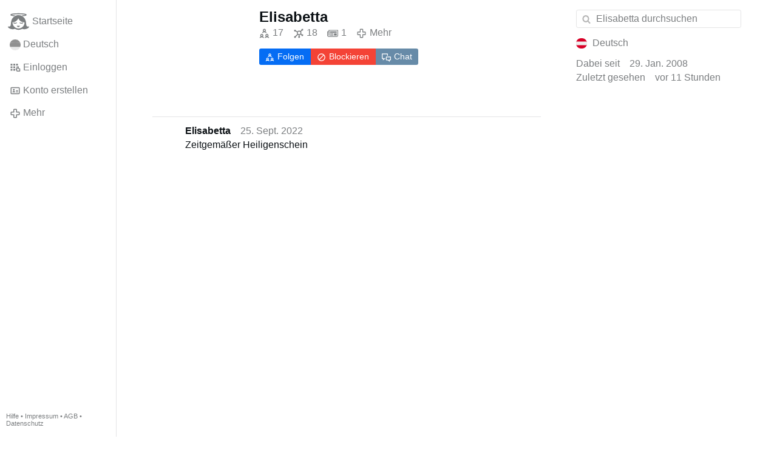

--- FILE ---
content_type: text/html; charset=utf-8
request_url: https://www.gloria.tv/user/GmPamH7dt3Ze1EpnWhs6Dq7z1
body_size: 12074
content:
<!DOCTYPE html><html lang="de"><head><meta charset="utf-8"><meta name="viewport" content="width=device-width,initial-scale=1,minimum-scale=0.5,maximum-scale=2"><meta name="language" content="de"><title>Elisabetta – Gloria.tv</title><link rel="stylesheet" href="/style/VwxYVANw84D92PDpeAQMLm2WV"><script src="/script/7tVij7VFL1xKB9dT7VTvg7V8g" async></script><script type="application/json">{"language":"8QDSMu97uCBR21em6jvgVCAqB","i18n":{"datetime":{"plural":"['one','other'][(n!=1)?1:0]","year-1":"letztes Jahr","year-0":"dieses Jahr","year+1":"nächstes Jahr","year-one":"vor {#} Jahr","year-other":"vor {#} Jahren","year+one":"in {#} Jahr","year+other":"in {#} Jahren","month-1":"letzten Monat","month-0":"diesen Monat","month+1":"nächsten Monat","month-one":"vor {#} Monat","month-other":"vor {#} Monaten","month+one":"in {#} Monat","month+other":"in {#} Monaten","week-1":"letzte Woche","week-0":"diese Woche","week+1":"nächste Woche","week-one":"vor {#} Woche","week-other":"vor {#} Wochen","week+one":"in {#} Woche","week+other":"in {#} Wochen","day-2":"vorgestern","day-1":"gestern","day-0":"heute","day+1":"morgen","day+2":"übermorgen","day-one":"vor {#} Tag","day-other":"vor {#} Tagen","day+one":"in {#} Tag","day+other":"in {#} Tagen","hour-0":"in dieser Stunde","hour-one":"vor {#} Stunde","hour-other":"vor {#} Stunden","hour+one":"in {#} Stunde","hour+other":"in {#} Stunden","minute-0":"in dieser Minute","minute-one":"vor {#} Minute","minute-other":"vor {#} Minuten","minute+one":"in {#} Minute","minute+other":"in {#} Minuten","second-0":"jetzt","second-one":"vor {#} Sekunde","second-other":"vor {#} Sekunden","second+one":"in {#} Sekunde","second+other":"in {#} Sekunden","sunday-1":"letzten Sonntag","sunday+1":"nächsten Sonntag","monday-1":"letzten Montag","monday+1":"nächsten Montag","tuesday-1":"letzten Dienstag","tuesday+1":"nächsten Dienstag","wednesday-1":"letzten Mittwoch","wednesday+1":"nächsten Mittwoch","thursday-1":"letzten Donnerstag","thursday+1":"nächsten Donnerstag","friday-1":"letzten Freitag","friday+1":"nächsten Freitag","saturday-1":"letzten Samstag","saturday+1":"nächsten Samstag"},"wysiwyg":{"image":"Bild einfügen","attach":"Dateien anhängen","smileys":"Smilies","link":"Link einfügen","bold":"Fett","italic":"Kursiv","underline":"Unterstrichen","striketrough":"Durchgestrichen","textcolor":"Textfarbe","backcolor":"Hintergrundfarbe","clear":"Formatierungen entfernen"}},"user":null,"synchronizer":"kiYkRzmzwY81Ol6uvJncc8sHJPISj95ZtdZdqikFTaWdyFdvZcehw74YmRJfJHqUhvhyhzsgMTS0y0TCXJE3ybh0gXuXS50yVxtROyO","session":"nYVeCW8FR6CLP5Gw1yygSmz2yKE4MRwbsfJkvbiylEsLhChLNcaS4a6IyW6xDJ7OOKZW4FMhH0Ude0tzsNXwAsQP4QHRhvC1dxyvFFSQXOQ6","websocket":{"url":"wss://ws0001.gloria.tv/"}}</script><link rel="canonical" href="/user/GmPamH7dt3Ze1EpnWhs6Dq7z1"><link rel="icon" sizes="any" href="/assets/favicon.svg" type="image/svg+xml"><link rel="icon" sizes="any" href="/assets/favicon.ico"><link rel="apple-touch-icon" sizes="180x180" href="/assets/apple-touch-icon.png"><link rel="manifest" href="/assets/manifest.webmanifest"><meta name="referrer" content="origin-when-cross-origin"><meta name="robots" content="noindex"><meta name="google" content="notranslate"><meta property="og:url" content="https://www.gloria.tv/user/GmPamH7dt3Ze1EpnWhs6Dq7z1"><meta property="og:type" content="profile"><meta property="og:profile:username" content="Elisabetta"><meta property="og:image" content="https://seedus4268.gloriatv.net/storage1/komi4xh2nd0jenrqd5546b8tz2vw0324hzn67nn?secure=l9SixirI1QvP8WTz_yhsSQ&amp;expires=1767448254&amp;scale=4096"></head><body><div class="frame"><nav><ul class="menu"><li><a href="/" data-load="{}"><svg viewBox="0 0 24 24" class="icon home"><use xlink:href="/icon/mascot#icon"></use></svg><svg viewBox="0 0 24 24" class="icon home"><use xlink:href="/icon/mascotinverse#icon"></use></svg>Startseite</a></li><li><a href="/languages/" data-dialog="{&quot;languages&quot;:&quot;&quot;}"><span class="figure icon"><svg xmlns="http://www.w3.org/2000/svg" style="border-radius:50%" viewBox="0 0 512 512"><path fill="#ffda44" d="M0 345l256.7-25.5L512 345v167H0z"/><path fill="#d80027" d="M0 167l255-23 257 23v178H0z"/><path fill="#333" d="M0 0h512v167H0z"/></svg></span>Deutsch</a></li><li><label for="login"><svg viewBox="0 0 24 24" class="icon"><use xlink:href="/icon/credentials#icon"></use></svg>Einloggen</label></li><li><a href="/signup/" data-load="{&quot;signup&quot;:&quot;&quot;}"><svg viewBox="0 0 24 24" class="icon"><use xlink:href="/icon/profile#icon"></use></svg>Konto erstellen</a></li><li class="dropdown"><button class="link" type="button"><svg viewBox="0 0 24 24" class="icon"><use xlink:href="/icon/more#icon"></use></svg>Mehr</button><ul class="menu"><li><a href="/videos/" data-load="{&quot;videos&quot;:&quot;&quot;}"><svg viewBox="0 0 24 24" class="icon"><use xlink:href="/icon/video#icon"></use></svg>Videos</a></li><li><a href="/news/" data-load="{&quot;news&quot;:&quot;&quot;}"><svg viewBox="0 0 24 24" class="icon"><use xlink:href="/icon/story#icon"></use></svg>Artikel</a></li><li><a href="/photos/" data-load="{&quot;photos&quot;:&quot;&quot;}"><svg viewBox="0 0 24 24" class="icon"><use xlink:href="/icon/photo#icon"></use></svg>Bilder</a></li><li><a href="/albums/" data-load="{&quot;albums&quot;:&quot;&quot;}"><svg viewBox="0 0 24 24" class="icon"><use xlink:href="/icon/album#icon"></use></svg>Alben</a></li><li class="mobile"><a href="/docs/" target="_blank"><svg viewBox="0 0 24 24" class="icon"><use xlink:href="/icon/menu#icon"></use></svg>Hilfe</a></li><li class="mobile"><a href="/docs/disclosure" target="_blank"><svg viewBox="0 0 24 24" class="icon"><use xlink:href="/icon/menu#icon"></use></svg>Impressum</a></li><li class="mobile"><a href="/docs/termsconditions" target="_blank"><svg viewBox="0 0 24 24" class="icon"><use xlink:href="/icon/menu#icon"></use></svg>AGB</a></li><li class="mobile"><a href="/docs/privacypolicy" target="_blank"><svg viewBox="0 0 24 24" class="icon"><use xlink:href="/icon/menu#icon"></use></svg>Datenschutz</a></li></ul></li><li class="aside"><label for="aside"><svg viewBox="0 0 24 24" class="icon"><use xlink:href="/icon/menu#icon"></use></svg>Menü</label></li><li class="address"><address><a href="/docs/" target="_blank">Hilfe</a> • <a href="/docs/disclosure" target="_blank">Impressum</a> • <a href="/docs/termsconditions" target="_blank">AGB</a> • <a href="/docs/privacypolicy" target="_blank">Datenschutz</a></address></li></ul></nav><div class="content"><main><section class="card signalment"><div class="tile cols"><div class="col-thumb"><div class="avatar"><figure><div style="padding-top:100%"></div><img src="https://seedus4268.gloriatv.net/storage1/komi4xh2nd0jenrqd5546b8tz2vw0324hzn67nn?secure=l9SixirI1QvP8WTz_yhsSQ&amp;expires=1767448254" width="218" height="231" alt="" crossorigin="anonymous" style="margin-top:-5.963%;background-color:#a75132" data-scale="{&quot;mediatype&quot;:&quot;image/avif&quot;,&quot;frames&quot;:null,&quot;focus&quot;:{&quot;left&quot;:108,&quot;top&quot;:138}}"><div class="topright"><svg viewBox="0 0 24 24" class="icon"><use xlink:href="/icon/zoom#icon"></use></svg></div><button type="button" data-gallery="{&quot;kind&quot;:&quot;package&quot;,&quot;id&quot;:&quot;RmtHsEHxtQww1UkYSqbg6yhmy&quot;,&quot;media&quot;:[{&quot;type&quot;:&quot;photo&quot;,&quot;url&quot;:&quot;https://seedus4268.gloriatv.net/storage1/komi4xh2nd0jenrqd5546b8tz2vw0324hzn67nn?secure=l9SixirI1QvP8WTz_yhsSQ&amp;expires=1767448254&quot;,&quot;mediatype&quot;:&quot;image/avif&quot;,&quot;width&quot;:218,&quot;height&quot;:231}]}"></button></figure></div></div><div class="col-spare"><a href="/user/GmPamH7dt3Ze1EpnWhs6Dq7z1" class="muted" data-load="{&quot;user&quot;:&quot;GmPamH7dt3Ze1EpnWhs6Dq7z1&quot;}"><cite>Elisabetta</cite></a><div class="tight cols"><a href="/user/GmPamH7dt3Ze1EpnWhs6Dq7z1/following" class="muted" data-load="{&quot;user&quot;:&quot;GmPamH7dt3Ze1EpnWhs6Dq7z1&quot;,&quot;following&quot;:&quot;&quot;}" title="Folgt"><svg viewBox="0 0 24 24" class="icon"><use xlink:href="/icon/following#icon"></use></svg>17</a><a href="/user/GmPamH7dt3Ze1EpnWhs6Dq7z1/followers" class="muted" data-load="{&quot;user&quot;:&quot;GmPamH7dt3Ze1EpnWhs6Dq7z1&quot;,&quot;followers&quot;:&quot;&quot;}" title="Followers"><svg viewBox="0 0 24 24" class="icon"><use xlink:href="/icon/followers#icon"></use></svg>18</a><a href="/user/GmPamH7dt3Ze1EpnWhs6Dq7z1/news" class="muted" data-load="{&quot;user&quot;:&quot;GmPamH7dt3Ze1EpnWhs6Dq7z1&quot;,&quot;news&quot;:&quot;&quot;}" title="Artikel"><svg viewBox="0 0 24 24" class="icon"><use xlink:href="/icon/story#icon"></use></svg>1</a><div class="dropdown"><button class="muted" type="button"><svg viewBox="0 0 24 24" class="icon"><use xlink:href="/icon/more#icon"></use></svg>Mehr</button><ul class="menu"><li><a href="/user/GmPamH7dt3Ze1EpnWhs6Dq7z1/photos" data-load="{&quot;user&quot;:&quot;GmPamH7dt3Ze1EpnWhs6Dq7z1&quot;,&quot;photos&quot;:&quot;&quot;}"><svg viewBox="0 0 24 24" class="icon"><use xlink:href="/icon/photo#icon"></use></svg><small>7</small> Bilder</a></li><li><a href="/user/GmPamH7dt3Ze1EpnWhs6Dq7z1/replies" data-load="{&quot;user&quot;:&quot;GmPamH7dt3Ze1EpnWhs6Dq7z1&quot;,&quot;replies&quot;:&quot;&quot;}"><svg viewBox="0 0 24 24" class="icon"><use xlink:href="/icon/posting#icon"></use></svg><small>1,1K</small> Kommentare</a></li></ul></div></div><div class="button-group tile"><label for="login" class="button submit"><svg viewBox="0 0 24 24" class="icon"><use xlink:href="/icon/following#icon"></use></svg>Folgen</label><label for="login" class="button danger"><svg viewBox="0 0 24 24" class="icon"><use xlink:href="/icon/block#icon"></use></svg>Blockieren</label><label for="login" class="button link"><svg viewBox="0 0 24 24" class="icon"><use xlink:href="/icon/chat#icon"></use></svg>Chat</label></div></div></div></section><section class="card" data-glance="{&quot;viewing&quot;:{&quot;post&quot;:&quot;UfHjBGF3SmFU2HkrEPEpKNGJ2&quot;,&quot;viewing&quot;:&quot;&quot;}}" data-notify="{&quot;url&quot;:&quot;ws://nf0001/&quot;,&quot;kind&quot;:&quot;post&quot;,&quot;id&quot;:&quot;UfHjBGF3SmFU2HkrEPEpKNGJ2&quot;}"><div class="tile cols"><div class="col-user"><div class="avatar"><figure><div style="padding-top:100%"></div><img src="https://seedus4268.gloriatv.net/storage1/komi4xh2nd0jenrqd5546b8tz2vw0324hzn67nn?secure=l9SixirI1QvP8WTz_yhsSQ&amp;expires=1767448254" width="218" height="231" alt="" loading="lazy" crossorigin="anonymous" style="margin-top:-5.963%;background-color:#a75132" data-scale="{&quot;mediatype&quot;:&quot;image/avif&quot;,&quot;frames&quot;:null,&quot;focus&quot;:{&quot;left&quot;:108,&quot;top&quot;:138}}"><a href="/user/GmPamH7dt3Ze1EpnWhs6Dq7z1" data-load="{&quot;user&quot;:&quot;GmPamH7dt3Ze1EpnWhs6Dq7z1&quot;}"></a></figure></div></div><div class="col-spare"><div class="cols"><a href="/user/GmPamH7dt3Ze1EpnWhs6Dq7z1" class="muted" data-load="{&quot;user&quot;:&quot;GmPamH7dt3Ze1EpnWhs6Dq7z1&quot;}"><cite>Elisabetta</cite></a><time datetime="2022-09-25T12:20:30.727Z" title="Sonntag, 25. September 2022 08:20:30 EDT">25. Sept. 2022</time></div><p class="tight">Zeitgemäßer Heiligenschein</p><figure class="tile"><div style="padding-top:100%"></div><img src="https://seedus6826.gloriatv.net/storage1/y9lpj6pjyuvdc3njm8gh2jny5gbstc5fuvvlct1?secure=v4KESjoMtjqtG3_vG4klgQ&amp;expires=1767523288" width="499" height="322" alt="" loading="lazy" crossorigin="anonymous" style="width:154.969%;margin-left:-30.435%;margin-right:-24.534%;background-color:#b3a29b" data-scale="{&quot;mediatype&quot;:&quot;image/avif&quot;,&quot;frames&quot;:null,&quot;focus&quot;:{&quot;left&quot;:259,&quot;top&quot;:149}}"><div class="topright"><svg viewBox="0 0 24 24" class="icon"><use xlink:href="/icon/photo#icon"></use></svg></div><a href="/post/UfHjBGF3SmFU2HkrEPEpKNGJ2" data-post="{&quot;post&quot;:&quot;UfHjBGF3SmFU2HkrEPEpKNGJ2&quot;}"></a></figure><div class="tile cols"><label for="login" class="muted"><span class="icon" data-likes="{&quot;post&quot;:&quot;UfHjBGF3SmFU2HkrEPEpKNGJ2&quot;,&quot;likes&quot;:&quot;funny&quot;}"><svg viewBox="0 0 24 24"><image xlink:href="/icon/funny" width="24" height="24"></image></svg></span>4</label><label for="login" class="muted"><svg viewBox="0 0 24 24" class="icon"><use xlink:href="/icon/share#icon"></use></svg>Teilen</label><a href="/post/UfHjBGF3SmFU2HkrEPEpKNGJ2/replies" class="muted" data-post="{&quot;post&quot;:&quot;UfHjBGF3SmFU2HkrEPEpKNGJ2&quot;,&quot;replies&quot;:&quot;&quot;}" title="Kommentare"><svg viewBox="0 0 24 24" class="icon"><use xlink:href="/icon/posting#icon"></use></svg>1</a><a href="/post/UfHjBGF3SmFU2HkrEPEpKNGJ2/request/views" class="muted" data-dialog="{&quot;post&quot;:&quot;UfHjBGF3SmFU2HkrEPEpKNGJ2&quot;,&quot;request&quot;:&quot;views&quot;}" title="Aufrufe"><svg viewBox="0 0 24 24" class="icon"><use xlink:href="/icon/click#icon"></use></svg>740</a><button class="muted" type="button" data-translate="https://seedus0275.gloriatv.net/?post=UfHjBGF3SmFU2HkrEPEpKNGJ2&amp;source=de&amp;target=de,en"><svg viewBox="0 0 24 24" class="icon"><use xlink:href="/icon/translate#icon"></use></svg>Übersetzen</button><button class="muted" type="button" data-summarize="https://seedus0275.gloriatv.net/?post=UfHjBGF3SmFU2HkrEPEpKNGJ2&amp;source=de&amp;target=de,en"><svg viewBox="0 0 24 24" class="icon"><use xlink:href="/icon/summarize#icon"></use></svg>KI</button><div class="dropdown"><button class="muted" type="button"><svg viewBox="0 0 24 24" class="icon"><use xlink:href="/icon/more#icon"></use></svg>Mehr</button><ul class="menu"><li><a href="/post/UfHjBGF3SmFU2HkrEPEpKNGJ2/request/complaint" data-dialog="{&quot;post&quot;:&quot;UfHjBGF3SmFU2HkrEPEpKNGJ2&quot;,&quot;request&quot;:&quot;complaint&quot;}"><svg viewBox="0 0 24 24" class="icon"><use xlink:href="/icon/complaint#icon"></use></svg>Melden</a></li><li><a href="/post/UfHjBGF3SmFU2HkrEPEpKNGJ2/request/embed" data-dialog="{&quot;post&quot;:&quot;UfHjBGF3SmFU2HkrEPEpKNGJ2&quot;,&quot;request&quot;:&quot;embed&quot;}"><svg viewBox="0 0 24 24" class="icon"><use xlink:href="/icon/embed#icon"></use></svg>Embed</a></li><li><button disabled><svg viewBox="0 0 24 24" class="icon"><use xlink:href="/icon/modify#icon"></use></svg>Beitrag ändern</button></li><li><button disabled><svg viewBox="0 0 24 24" class="icon"><use xlink:href="/icon/trash#icon"></use></svg>Beitrag entfernen</button></li></ul></div></div><div class="tile" data-notify="{&quot;url&quot;:&quot;ws://nf0006/&quot;,&quot;kind&quot;:&quot;posting&quot;,&quot;id&quot;:&quot;4iPv3jJNMWqh47YmgMrYvV6cC&quot;}"><div class="cols"><a href="/user/v7WfU79rL3Yc1jyJgskjUSvad" class="muted" data-load="{&quot;user&quot;:&quot;v7WfU79rL3Yc1jyJgskjUSvad&quot;}"><span class="avatar"><span class="figure"><img src="https://seedus3932.gloriatv.net/storage1/4zucrzucmqr97gfilkpwee750doksbho97q5joy?secure=7RHP7UsxK9RKCfAW4be34A&amp;expires=1767502557" width="960" height="1152" alt="" loading="lazy" crossorigin="anonymous" style="margin-bottom:-20%;background-color:#b66e4e" data-scale="{&quot;mediatype&quot;:&quot;image/avif&quot;,&quot;frames&quot;:null,&quot;focus&quot;:{&quot;left&quot;:579,&quot;top&quot;:442}}"></span></span><cite>Sunamis 49</cite></a><label for="login" class="muted" title="Like"><svg viewBox="0 0 24 24" class="icon"><use xlink:href="/icon/like#icon"></use></svg></label><button class="muted" type="button" data-translate="https://seedus3932.gloriatv.net/?posting=4iPv3jJNMWqh47YmgMrYvV6cC&amp;source=de&amp;target=de,en" title="Übersetzen"><svg viewBox="0 0 24 24" class="icon"><use xlink:href="/icon/translate#icon"></use></svg></button><div class="dropdown"><button class="muted" type="button"><svg viewBox="0 0 24 24" class="icon"><use xlink:href="/icon/more#icon"></use></svg></button><ul class="menu"><li><a href="/posting/4iPv3jJNMWqh47YmgMrYvV6cC/request/complaint" data-dialog="{&quot;posting&quot;:&quot;4iPv3jJNMWqh47YmgMrYvV6cC&quot;,&quot;request&quot;:&quot;complaint&quot;}"><svg viewBox="0 0 24 24" class="icon"><use xlink:href="/icon/complaint#icon"></use></svg>Melden</a></li><li><button disabled><svg viewBox="0 0 24 24" class="icon"><use xlink:href="/icon/modify#icon"></use></svg>Kommentar ändern</button></li><li><button disabled><svg viewBox="0 0 24 24" class="icon"><use xlink:href="/icon/trash#icon"></use></svg>Kommentar entfernen</button></li></ul></div><time datetime="2022-09-25T18:15:08.931Z" title="Sonntag, 25. September 2022 14:15:08 EDT">25. Sept. 2022</time></div><p>der hintergrund erinnert mich an truthahnfedern</p></div><label for="login" class="wysiwyg tile" data-patch="{&quot;pagination&quot;:&quot;[base64]&quot;}"><span class="contenteditable" data-placeholder="Kommentieren"></span></label></div></div></section><section class="card" data-glance="{&quot;viewing&quot;:{&quot;post&quot;:&quot;wmg7RNDr8t6T1Usd4VQL8gjsH&quot;,&quot;viewing&quot;:&quot;&quot;}}" data-notify="{&quot;url&quot;:&quot;ws://nf0002/&quot;,&quot;kind&quot;:&quot;post&quot;,&quot;id&quot;:&quot;wmg7RNDr8t6T1Usd4VQL8gjsH&quot;}"><div class="tile cols"><div class="col-user"><div class="avatar"><figure><div style="padding-top:100%"></div><img src="https://seedus4268.gloriatv.net/storage1/komi4xh2nd0jenrqd5546b8tz2vw0324hzn67nn?secure=l9SixirI1QvP8WTz_yhsSQ&amp;expires=1767448254" width="218" height="231" alt="" loading="lazy" crossorigin="anonymous" style="margin-top:-5.963%;background-color:#a75132" data-scale="{&quot;mediatype&quot;:&quot;image/avif&quot;,&quot;frames&quot;:null,&quot;focus&quot;:{&quot;left&quot;:108,&quot;top&quot;:138}}"><a href="/user/GmPamH7dt3Ze1EpnWhs6Dq7z1" data-load="{&quot;user&quot;:&quot;GmPamH7dt3Ze1EpnWhs6Dq7z1&quot;}"></a></figure></div></div><div class="col-spare"><div class="cols"><a href="/user/GmPamH7dt3Ze1EpnWhs6Dq7z1" class="muted" data-load="{&quot;user&quot;:&quot;GmPamH7dt3Ze1EpnWhs6Dq7z1&quot;}"><cite>Elisabetta</cite></a><time datetime="2022-09-24T11:44:38.766Z" title="Samstag, 24. September 2022 07:44:38 EDT">24. Sept. 2022</time></div><h2 class="tight"><a href="/post/wmg7RNDr8t6T1Usd4VQL8gjsH" data-post="{&quot;post&quot;:&quot;wmg7RNDr8t6T1Usd4VQL8gjsH&quot;}">Hl. Rupert</a></h2><p class="tight">Unser &quot;Rupert von Salzburg&quot; hat heute Namenstag.<br>Lieber Rupert, dein Namenspatron möge dich schützen vor allem Unheil und dich begleiten auf deinem Weg zum ewigen Leben. <svg viewBox="0 0 64 64" class="emoji"><image xlink:href="/emoji/f09f9887" width="64" height="64"></image></svg></p><div class="tile cols"><label for="login" class="muted"><span class="icon" data-likes="{&quot;post&quot;:&quot;wmg7RNDr8t6T1Usd4VQL8gjsH&quot;,&quot;likes&quot;:&quot;upvote&quot;}"><svg viewBox="0 0 24 24"><image xlink:href="/icon/upvote" width="24" height="24"></image></svg></span><span class="icon" data-likes="{&quot;post&quot;:&quot;wmg7RNDr8t6T1Usd4VQL8gjsH&quot;,&quot;likes&quot;:&quot;love&quot;}"><svg viewBox="0 0 24 24"><image xlink:href="/icon/love" width="24" height="24"></image></svg></span>9</label><label for="login" class="muted"><svg viewBox="0 0 24 24" class="icon"><use xlink:href="/icon/share#icon"></use></svg>Teilen</label><a href="/post/wmg7RNDr8t6T1Usd4VQL8gjsH/replies" class="muted" data-post="{&quot;post&quot;:&quot;wmg7RNDr8t6T1Usd4VQL8gjsH&quot;,&quot;replies&quot;:&quot;&quot;}" title="Kommentare"><svg viewBox="0 0 24 24" class="icon"><use xlink:href="/icon/posting#icon"></use></svg>1</a><a href="/post/wmg7RNDr8t6T1Usd4VQL8gjsH/request/views" class="muted" data-dialog="{&quot;post&quot;:&quot;wmg7RNDr8t6T1Usd4VQL8gjsH&quot;,&quot;request&quot;:&quot;views&quot;}" title="Aufrufe"><svg viewBox="0 0 24 24" class="icon"><use xlink:href="/icon/click#icon"></use></svg>423</a><button class="muted" type="button" data-translate="https://seedus3932.gloriatv.net/?post=wmg7RNDr8t6T1Usd4VQL8gjsH&amp;source=de&amp;target=de,en"><svg viewBox="0 0 24 24" class="icon"><use xlink:href="/icon/translate#icon"></use></svg>Übersetzen</button><button class="muted" type="button" data-summarize="https://seedus3932.gloriatv.net/?post=wmg7RNDr8t6T1Usd4VQL8gjsH&amp;source=de&amp;target=de,en"><svg viewBox="0 0 24 24" class="icon"><use xlink:href="/icon/summarize#icon"></use></svg>KI</button><div class="dropdown"><button class="muted" type="button"><svg viewBox="0 0 24 24" class="icon"><use xlink:href="/icon/more#icon"></use></svg>Mehr</button><ul class="menu"><li><a href="/post/wmg7RNDr8t6T1Usd4VQL8gjsH/request/complaint" data-dialog="{&quot;post&quot;:&quot;wmg7RNDr8t6T1Usd4VQL8gjsH&quot;,&quot;request&quot;:&quot;complaint&quot;}"><svg viewBox="0 0 24 24" class="icon"><use xlink:href="/icon/complaint#icon"></use></svg>Melden</a></li><li><button disabled><svg viewBox="0 0 24 24" class="icon"><use xlink:href="/icon/modify#icon"></use></svg>Beitrag ändern</button></li><li><button disabled><svg viewBox="0 0 24 24" class="icon"><use xlink:href="/icon/trash#icon"></use></svg>Beitrag entfernen</button></li></ul></div></div><div class="tile" data-notify="{&quot;url&quot;:&quot;ws://nf0002/&quot;,&quot;kind&quot;:&quot;posting&quot;,&quot;id&quot;:&quot;sfgLEkaRsaEA3p72zJhfofTwb&quot;}"><div class="cols"><a href="/user/fWwjXScwYuMJ4o6omUhYdr92y" class="muted" data-load="{&quot;user&quot;:&quot;fWwjXScwYuMJ4o6omUhYdr92y&quot;}"><span class="avatar"><span class="figure"><img src="https://seedus2043.gloriatv.net/storage1/xgam17eal13r5158en4lmtta5a9ai4k3yf5rotv?secure=HwWO2MIB-G5kMmFyIgJOmw&amp;expires=1767513899" width="1640" height="1805" alt="" loading="lazy" crossorigin="anonymous" style="margin-bottom:-10.061%;background-color:#6b552d" data-scale="{&quot;mediatype&quot;:&quot;image/avif&quot;,&quot;frames&quot;:null,&quot;focus&quot;:{&quot;left&quot;:843,&quot;top&quot;:411}}"></span></span><cite>RupertvonSalzburg</cite></a><label for="login" class="muted"><span class="icon" data-likes="{&quot;posting&quot;:&quot;sfgLEkaRsaEA3p72zJhfofTwb&quot;,&quot;likes&quot;:&quot;upvote&quot;}"><svg viewBox="0 0 24 24"><image xlink:href="/icon/upvote" width="24" height="24"></image></svg></span>3</label><button class="muted" type="button" data-translate="https://seedus3932.gloriatv.net/?posting=sfgLEkaRsaEA3p72zJhfofTwb&amp;source=de&amp;target=de,en" title="Übersetzen"><svg viewBox="0 0 24 24" class="icon"><use xlink:href="/icon/translate#icon"></use></svg></button><div class="dropdown"><button class="muted" type="button"><svg viewBox="0 0 24 24" class="icon"><use xlink:href="/icon/more#icon"></use></svg></button><ul class="menu"><li><a href="/posting/sfgLEkaRsaEA3p72zJhfofTwb/request/complaint" data-dialog="{&quot;posting&quot;:&quot;sfgLEkaRsaEA3p72zJhfofTwb&quot;,&quot;request&quot;:&quot;complaint&quot;}"><svg viewBox="0 0 24 24" class="icon"><use xlink:href="/icon/complaint#icon"></use></svg>Melden</a></li><li><button disabled><svg viewBox="0 0 24 24" class="icon"><use xlink:href="/icon/modify#icon"></use></svg>Kommentar ändern</button></li><li><button disabled><svg viewBox="0 0 24 24" class="icon"><use xlink:href="/icon/trash#icon"></use></svg>Kommentar entfernen</button></li></ul></div><time datetime="2022-09-24T12:17:51.49Z" title="Samstag, 24. September 2022 08:17:51 EDT">24. Sept. 2022</time></div><p>Danke für die guten Wünsche!</p></div><label for="login" class="wysiwyg tile" data-patch="{&quot;pagination&quot;:&quot;[base64]&quot;}"><span class="contenteditable" data-placeholder="Kommentieren"></span></label></div></div></section><section class="card" data-glance="{&quot;viewing&quot;:{&quot;post&quot;:&quot;2yLfxo44XQGG1N9iRkcA3NFg4&quot;,&quot;viewing&quot;:&quot;&quot;}}" data-notify="{&quot;url&quot;:&quot;ws://nf0001/&quot;,&quot;kind&quot;:&quot;post&quot;,&quot;id&quot;:&quot;2yLfxo44XQGG1N9iRkcA3NFg4&quot;}"><div class="tile cols"><div class="col-user"><div class="avatar"><figure><div style="padding-top:100%"></div><img src="https://seedus4268.gloriatv.net/storage1/komi4xh2nd0jenrqd5546b8tz2vw0324hzn67nn?secure=l9SixirI1QvP8WTz_yhsSQ&amp;expires=1767448254" width="218" height="231" alt="" loading="lazy" crossorigin="anonymous" style="margin-top:-5.963%;background-color:#a75132" data-scale="{&quot;mediatype&quot;:&quot;image/avif&quot;,&quot;frames&quot;:null,&quot;focus&quot;:{&quot;left&quot;:108,&quot;top&quot;:138}}"><a href="/user/GmPamH7dt3Ze1EpnWhs6Dq7z1" data-load="{&quot;user&quot;:&quot;GmPamH7dt3Ze1EpnWhs6Dq7z1&quot;}"></a></figure></div></div><div class="col-spare"><div class="cols"><a href="/user/GmPamH7dt3Ze1EpnWhs6Dq7z1" class="muted" data-load="{&quot;user&quot;:&quot;GmPamH7dt3Ze1EpnWhs6Dq7z1&quot;}"><cite>Elisabetta</cite></a><time datetime="2017-03-12T06:15:47.796Z" title="Sonntag, 12. März 2017 01:15:47 ET">12. März 2017</time></div><p class="tight">Frau Beatrix Storch:<br><a href="/user/GUKqmspH4sfN1Ut3ufn3rt13N" data-load="{&quot;user&quot;:&quot;GUKqmspH4sfN1Ut3ufn3rt13N&quot;}">@Eugenia</a><span style="color:#007fff;">-Sarto</span>: Hier kann man die Wunderbare Medaille bei Frau Storch gut sehen. <svg viewBox="0 0 64 64" class="emoji"><image xlink:href="/emoji/f09f918f" width="64" height="64"></image></svg> <svg viewBox="0 0 64 64" class="emoji"><image xlink:href="/emoji/f09f918f" width="64" height="64"></image></svg> <svg viewBox="0 0 64 64" class="emoji"><image xlink:href="/emoji/f09f918f" width="64" height="64"></image></svg></p><figure class="tile"><div style="padding-top:100%"></div><img src="https://seedus3932.gloriatv.net/storage1/juhsd7fhzjyv7s2afwmnfeh5aw07k5tl08qfjyh?secure=fZ1FwOmzuJxhJzPMLC857A&amp;expires=1767521258" width="206" height="525" alt="" loading="lazy" crossorigin="anonymous" style="margin-top:-62.136%;margin-bottom:-92.718%;background-color:#67a2eb" data-scale="{&quot;mediatype&quot;:&quot;image/avif&quot;,&quot;frames&quot;:null,&quot;focus&quot;:{&quot;left&quot;:105,&quot;top&quot;:231}}"><div class="topright"><svg viewBox="0 0 24 24" class="icon"><use xlink:href="/icon/photo#icon"></use></svg></div><a href="/post/2yLfxo44XQGG1N9iRkcA3NFg4" data-post="{&quot;post&quot;:&quot;2yLfxo44XQGG1N9iRkcA3NFg4&quot;}"></a></figure><div class="tile cols"><label for="login" class="muted"><span class="icon" data-likes="{&quot;post&quot;:&quot;2yLfxo44XQGG1N9iRkcA3NFg4&quot;,&quot;likes&quot;:&quot;upvote&quot;}"><svg viewBox="0 0 24 24"><image xlink:href="/icon/upvote" width="24" height="24"></image></svg></span>11</label><label for="login" class="muted"><svg viewBox="0 0 24 24" class="icon"><use xlink:href="/icon/share#icon"></use></svg>Teilen</label><a href="/post/2yLfxo44XQGG1N9iRkcA3NFg4/replies" class="muted" data-post="{&quot;post&quot;:&quot;2yLfxo44XQGG1N9iRkcA3NFg4&quot;,&quot;replies&quot;:&quot;&quot;}" title="Kommentare"><svg viewBox="0 0 24 24" class="icon"><use xlink:href="/icon/posting#icon"></use></svg>7</a><a href="/post/2yLfxo44XQGG1N9iRkcA3NFg4/request/views" class="muted" data-dialog="{&quot;post&quot;:&quot;2yLfxo44XQGG1N9iRkcA3NFg4&quot;,&quot;request&quot;:&quot;views&quot;}" title="Aufrufe"><svg viewBox="0 0 24 24" class="icon"><use xlink:href="/icon/click#icon"></use></svg>3,7K</a><button class="muted" type="button" data-translate="https://seedus0275.gloriatv.net/?post=2yLfxo44XQGG1N9iRkcA3NFg4&amp;source=de&amp;target=de,en"><svg viewBox="0 0 24 24" class="icon"><use xlink:href="/icon/translate#icon"></use></svg>Übersetzen</button><button class="muted" type="button" data-summarize="https://seedus0275.gloriatv.net/?post=2yLfxo44XQGG1N9iRkcA3NFg4&amp;source=de&amp;target=de,en"><svg viewBox="0 0 24 24" class="icon"><use xlink:href="/icon/summarize#icon"></use></svg>KI</button><div class="dropdown"><button class="muted" type="button"><svg viewBox="0 0 24 24" class="icon"><use xlink:href="/icon/more#icon"></use></svg>Mehr</button><ul class="menu"><li><a href="/post/2yLfxo44XQGG1N9iRkcA3NFg4/request/complaint" data-dialog="{&quot;post&quot;:&quot;2yLfxo44XQGG1N9iRkcA3NFg4&quot;,&quot;request&quot;:&quot;complaint&quot;}"><svg viewBox="0 0 24 24" class="icon"><use xlink:href="/icon/complaint#icon"></use></svg>Melden</a></li><li><a href="/post/2yLfxo44XQGG1N9iRkcA3NFg4/request/embed" data-dialog="{&quot;post&quot;:&quot;2yLfxo44XQGG1N9iRkcA3NFg4&quot;,&quot;request&quot;:&quot;embed&quot;}"><svg viewBox="0 0 24 24" class="icon"><use xlink:href="/icon/embed#icon"></use></svg>Embed</a></li><li><button disabled><svg viewBox="0 0 24 24" class="icon"><use xlink:href="/icon/modify#icon"></use></svg>Beitrag ändern</button></li><li><button disabled><svg viewBox="0 0 24 24" class="icon"><use xlink:href="/icon/trash#icon"></use></svg>Beitrag entfernen</button></li></ul></div></div><div class="tile" data-notify="{&quot;url&quot;:&quot;ws://nf0003/&quot;,&quot;kind&quot;:&quot;posting&quot;,&quot;id&quot;:&quot;4dmsXPdLn28F2QAZBxFoZ8Rwv&quot;}"><div class="cols"><a href="/user/RT1khGeGrYc31CKweci9xqeMc" class="muted" data-load="{&quot;user&quot;:&quot;RT1khGeGrYc31CKweci9xqeMc&quot;}"><span class="avatar"><span class="figure"><img src="https://seedus4268.gloriatv.net/storage1/976swg56gm2mzk1sanjbu7kzpbs620kionjiddw?secure=JCLmKkoxDdb5svv2p9JGWA&amp;expires=1767446934" width="200" height="200" alt="" loading="lazy" crossorigin="anonymous" style="background-color:#c18a6c" data-scale="{&quot;mediatype&quot;:&quot;image/avif&quot;,&quot;frames&quot;:null,&quot;focus&quot;:{&quot;left&quot;:80,&quot;top&quot;:137}}"></span></span><cite>Angelico</cite></a><label for="login" class="muted"><span class="icon" data-likes="{&quot;posting&quot;:&quot;4dmsXPdLn28F2QAZBxFoZ8Rwv&quot;,&quot;likes&quot;:&quot;upvote&quot;}"><svg viewBox="0 0 24 24"><image xlink:href="/icon/upvote" width="24" height="24"></image></svg></span>1</label><button class="muted" type="button" data-translate="https://seedus3932.gloriatv.net/?posting=4dmsXPdLn28F2QAZBxFoZ8Rwv&amp;source=de&amp;target=de,en" title="Übersetzen"><svg viewBox="0 0 24 24" class="icon"><use xlink:href="/icon/translate#icon"></use></svg></button><div class="dropdown"><button class="muted" type="button"><svg viewBox="0 0 24 24" class="icon"><use xlink:href="/icon/more#icon"></use></svg></button><ul class="menu"><li><a href="/posting/4dmsXPdLn28F2QAZBxFoZ8Rwv/request/complaint" data-dialog="{&quot;posting&quot;:&quot;4dmsXPdLn28F2QAZBxFoZ8Rwv&quot;,&quot;request&quot;:&quot;complaint&quot;}"><svg viewBox="0 0 24 24" class="icon"><use xlink:href="/icon/complaint#icon"></use></svg>Melden</a></li><li><button disabled><svg viewBox="0 0 24 24" class="icon"><use xlink:href="/icon/modify#icon"></use></svg>Kommentar ändern</button></li><li><button disabled><svg viewBox="0 0 24 24" class="icon"><use xlink:href="/icon/trash#icon"></use></svg>Kommentar entfernen</button></li></ul></div><time datetime="2017-03-13T14:24:08.166Z" title="Montag, 13. März 2017 10:24:08 EDT">13. März 2017</time></div><p>Frau von Storch ist mir bereits früher angenehm aufgefallen. - Jetzt muss sich Ihre Partei (ohne wenn und aber) generell gegen Abtreibungen aussprechen ....</p></div><div class="tile" data-notify="{&quot;url&quot;:&quot;ws://nf0002/&quot;,&quot;kind&quot;:&quot;posting&quot;,&quot;id&quot;:&quot;9YJEocYPVqPN214EEXWECNKw9&quot;}"><div class="cols"><a href="/user/3utNuSKdAmWEDAMoYWs3iwY12" class="muted" data-load="{&quot;user&quot;:&quot;3utNuSKdAmWEDAMoYWs3iwY12&quot;}"><span class="avatar"><span class="figure"><img src="https://seedus2043.gloriatv.net/storage1/50hkd7zi44i7prprd5vvuldynazu132u8nxbcbv?secure=3jcdeXCVZhzN_VVoUG7B0Q&amp;expires=1767500093" width="411" height="581" alt="" loading="lazy" crossorigin="anonymous" style="margin-bottom:-41.363%;background-color:#b9b4a7" data-scale="{&quot;mediatype&quot;:&quot;image/avif&quot;,&quot;frames&quot;:null,&quot;focus&quot;:{&quot;left&quot;:220,&quot;top&quot;:181}}"></span></span><cite>Tina 13</cite></a><label for="login" class="muted"><span class="icon" data-likes="{&quot;posting&quot;:&quot;9YJEocYPVqPN214EEXWECNKw9&quot;,&quot;likes&quot;:&quot;upvote&quot;}"><svg viewBox="0 0 24 24"><image xlink:href="/icon/upvote" width="24" height="24"></image></svg></span>2</label><button class="muted" type="button" data-translate="https://seedus3932.gloriatv.net/?posting=9YJEocYPVqPN214EEXWECNKw9&amp;source=de&amp;target=de,en" title="Übersetzen"><svg viewBox="0 0 24 24" class="icon"><use xlink:href="/icon/translate#icon"></use></svg></button><div class="dropdown"><button class="muted" type="button"><svg viewBox="0 0 24 24" class="icon"><use xlink:href="/icon/more#icon"></use></svg></button><ul class="menu"><li><a href="/posting/9YJEocYPVqPN214EEXWECNKw9/request/complaint" data-dialog="{&quot;posting&quot;:&quot;9YJEocYPVqPN214EEXWECNKw9&quot;,&quot;request&quot;:&quot;complaint&quot;}"><svg viewBox="0 0 24 24" class="icon"><use xlink:href="/icon/complaint#icon"></use></svg>Melden</a></li><li><button disabled><svg viewBox="0 0 24 24" class="icon"><use xlink:href="/icon/modify#icon"></use></svg>Kommentar ändern</button></li><li><button disabled><svg viewBox="0 0 24 24" class="icon"><use xlink:href="/icon/trash#icon"></use></svg>Kommentar entfernen</button></li></ul></div><time datetime="2017-03-12T15:04:05.365Z" title="Sonntag, 12. März 2017 11:04:05 EDT">12. März 2017</time></div><p><svg viewBox="0 0 64 64" class="emoji"><image xlink:href="/emoji/f09f998f" width="64" height="64"></image></svg> <svg viewBox="0 0 64 64" class="emoji"><image xlink:href="/emoji/f09f998f" width="64" height="64"></image></svg> <svg viewBox="0 0 64 64" class="emoji"><image xlink:href="/emoji/f09f998f" width="64" height="64"></image></svg></p></div><div class="tile muted"><a href="/post/2yLfxo44XQGG1N9iRkcA3NFg4/replies" data-post="{&quot;post&quot;:&quot;2yLfxo44XQGG1N9iRkcA3NFg4&quot;,&quot;replies&quot;:&quot;&quot;}">5 weitere Kommentare</a></div><label for="login" class="wysiwyg tile" data-patch="{&quot;pagination&quot;:&quot;[base64]&quot;}"><span class="contenteditable" data-placeholder="Kommentieren"></span></label></div></div></section><section class="card" data-glance="{&quot;viewing&quot;:{&quot;post&quot;:&quot;YG3eRm7RKiYS3qHfjggWSMnr3&quot;,&quot;viewing&quot;:&quot;&quot;}}" data-notify="{&quot;url&quot;:&quot;ws://nf0003/&quot;,&quot;kind&quot;:&quot;post&quot;,&quot;id&quot;:&quot;YG3eRm7RKiYS3qHfjggWSMnr3&quot;}"><div class="tile cols"><div class="col-user"><div class="avatar"><figure><div style="padding-top:100%"></div><img src="https://seedus4268.gloriatv.net/storage1/komi4xh2nd0jenrqd5546b8tz2vw0324hzn67nn?secure=l9SixirI1QvP8WTz_yhsSQ&amp;expires=1767448254" width="218" height="231" alt="" loading="lazy" crossorigin="anonymous" style="margin-top:-5.963%;background-color:#a75132" data-scale="{&quot;mediatype&quot;:&quot;image/avif&quot;,&quot;frames&quot;:null,&quot;focus&quot;:{&quot;left&quot;:108,&quot;top&quot;:138}}"><a href="/user/GmPamH7dt3Ze1EpnWhs6Dq7z1" data-load="{&quot;user&quot;:&quot;GmPamH7dt3Ze1EpnWhs6Dq7z1&quot;}"></a></figure></div></div><div class="col-spare"><div class="cols"><a href="/user/GmPamH7dt3Ze1EpnWhs6Dq7z1" class="muted" data-load="{&quot;user&quot;:&quot;GmPamH7dt3Ze1EpnWhs6Dq7z1&quot;}"><cite>Elisabetta</cite></a><time datetime="2016-12-11T06:41:16.219Z" title="Sonntag, 11. Dezember 2016 01:41:16 ET">11. Dez. 2016</time></div><p class="tight">Wegkreuz im Raureif.<br>Wegkreuz, schön geschmückt von Mutter Natur.</p><figure class="tile"><div style="padding-top:100%"></div><img src="https://seedus4268.gloriatv.net/storage1/ou7cfetwq9vhpsklm22p7erf6d0pvcz120qptuy?secure=jISZRMOouhinBNknoO_oPQ&amp;expires=1767508391" width="1274" height="1927" alt="" loading="lazy" crossorigin="anonymous" style="margin-top:-14.835%;margin-bottom:-36.421%;background-color:#c6cfdf" data-scale="{&quot;mediatype&quot;:&quot;image/avif&quot;,&quot;frames&quot;:null,&quot;focus&quot;:{&quot;left&quot;:463,&quot;top&quot;:826}}"><div class="topright"><svg viewBox="0 0 24 24" class="icon"><use xlink:href="/icon/photo#icon"></use></svg></div><a href="/post/YG3eRm7RKiYS3qHfjggWSMnr3" data-post="{&quot;post&quot;:&quot;YG3eRm7RKiYS3qHfjggWSMnr3&quot;}"></a></figure><div class="tile cols"><label for="login" class="muted"><span class="icon" data-likes="{&quot;post&quot;:&quot;YG3eRm7RKiYS3qHfjggWSMnr3&quot;,&quot;likes&quot;:&quot;upvote&quot;}"><svg viewBox="0 0 24 24"><image xlink:href="/icon/upvote" width="24" height="24"></image></svg></span><span class="icon" data-likes="{&quot;post&quot;:&quot;YG3eRm7RKiYS3qHfjggWSMnr3&quot;,&quot;likes&quot;:&quot;funny&quot;}"><svg viewBox="0 0 24 24"><image xlink:href="/icon/funny" width="24" height="24"></image></svg></span>12</label><label for="login" class="muted"><svg viewBox="0 0 24 24" class="icon"><use xlink:href="/icon/share#icon"></use></svg>Teilen</label><a href="/post/YG3eRm7RKiYS3qHfjggWSMnr3/request/views" class="muted" data-dialog="{&quot;post&quot;:&quot;YG3eRm7RKiYS3qHfjggWSMnr3&quot;,&quot;request&quot;:&quot;views&quot;}" title="Aufrufe"><svg viewBox="0 0 24 24" class="icon"><use xlink:href="/icon/click#icon"></use></svg>683</a><button class="muted" type="button" data-translate="https://seedus0275.gloriatv.net/?post=YG3eRm7RKiYS3qHfjggWSMnr3&amp;source=de&amp;target=de,en"><svg viewBox="0 0 24 24" class="icon"><use xlink:href="/icon/translate#icon"></use></svg>Übersetzen</button><button class="muted" type="button" data-summarize="https://seedus0275.gloriatv.net/?post=YG3eRm7RKiYS3qHfjggWSMnr3&amp;source=de&amp;target=de,en"><svg viewBox="0 0 24 24" class="icon"><use xlink:href="/icon/summarize#icon"></use></svg>KI</button><div class="dropdown"><button class="muted" type="button"><svg viewBox="0 0 24 24" class="icon"><use xlink:href="/icon/more#icon"></use></svg>Mehr</button><ul class="menu"><li><a href="/post/YG3eRm7RKiYS3qHfjggWSMnr3/request/complaint" data-dialog="{&quot;post&quot;:&quot;YG3eRm7RKiYS3qHfjggWSMnr3&quot;,&quot;request&quot;:&quot;complaint&quot;}"><svg viewBox="0 0 24 24" class="icon"><use xlink:href="/icon/complaint#icon"></use></svg>Melden</a></li><li><a href="/post/YG3eRm7RKiYS3qHfjggWSMnr3/request/embed" data-dialog="{&quot;post&quot;:&quot;YG3eRm7RKiYS3qHfjggWSMnr3&quot;,&quot;request&quot;:&quot;embed&quot;}"><svg viewBox="0 0 24 24" class="icon"><use xlink:href="/icon/embed#icon"></use></svg>Embed</a></li><li><button disabled><svg viewBox="0 0 24 24" class="icon"><use xlink:href="/icon/modify#icon"></use></svg>Beitrag ändern</button></li><li><button disabled><svg viewBox="0 0 24 24" class="icon"><use xlink:href="/icon/trash#icon"></use></svg>Beitrag entfernen</button></li></ul></div></div><label for="login" class="wysiwyg tile" data-patch="{&quot;pagination&quot;:&quot;[base64]&quot;}"><span class="contenteditable" data-placeholder="Kommentieren"></span></label></div></div></section><section class="card" data-glance="{&quot;viewing&quot;:{&quot;post&quot;:&quot;GinuaBSaA9LL23nWazCh1hfcp&quot;,&quot;viewing&quot;:&quot;&quot;}}" data-notify="{&quot;url&quot;:&quot;ws://nf0002/&quot;,&quot;kind&quot;:&quot;post&quot;,&quot;id&quot;:&quot;GinuaBSaA9LL23nWazCh1hfcp&quot;}"><div class="tile cols"><div class="col-user"><div class="avatar"><figure><div style="padding-top:100%"></div><img src="https://seedus4268.gloriatv.net/storage1/komi4xh2nd0jenrqd5546b8tz2vw0324hzn67nn?secure=l9SixirI1QvP8WTz_yhsSQ&amp;expires=1767448254" width="218" height="231" alt="" loading="lazy" crossorigin="anonymous" style="margin-top:-5.963%;background-color:#a75132" data-scale="{&quot;mediatype&quot;:&quot;image/avif&quot;,&quot;frames&quot;:null,&quot;focus&quot;:{&quot;left&quot;:108,&quot;top&quot;:138}}"><a href="/user/GmPamH7dt3Ze1EpnWhs6Dq7z1" data-load="{&quot;user&quot;:&quot;GmPamH7dt3Ze1EpnWhs6Dq7z1&quot;}"></a></figure></div></div><div class="col-spare"><div class="cols"><a href="/user/GmPamH7dt3Ze1EpnWhs6Dq7z1" class="muted" data-load="{&quot;user&quot;:&quot;GmPamH7dt3Ze1EpnWhs6Dq7z1&quot;}"><cite>Elisabetta</cite></a><time datetime="2016-12-08T16:32:55.453Z" title="Donnerstag, 8. Dezember 2016 11:32:55 ET">8. Dez. 2016</time></div><p class="tight">Priesterseminar Kapelle Linz.<br>So wird die Hl. Messe gefeiert, ebenfalls ohne Altartuch.</p><figure class="tile"><div style="padding-top:100%"></div><img src="https://seedus4268.gloriatv.net/storage1/fyxznizond3eyjisa4pm19vkpirn201ozultyd3?secure=rzd7M5ZcGlwfdVeHfzddpg&amp;expires=1767508663" width="400" height="300" alt="" loading="lazy" crossorigin="anonymous" style="width:133.333%;margin-left:-20%;margin-right:-13.333%;background-color:#836f65" data-scale="{&quot;mediatype&quot;:&quot;image/avif&quot;,&quot;frames&quot;:null,&quot;focus&quot;:{&quot;left&quot;:210,&quot;top&quot;:73}}"><div class="topright"><svg viewBox="0 0 24 24" class="icon"><use xlink:href="/icon/photo#icon"></use></svg></div><a href="/post/GinuaBSaA9LL23nWazCh1hfcp" data-post="{&quot;post&quot;:&quot;GinuaBSaA9LL23nWazCh1hfcp&quot;}"></a></figure><div class="tile cols"><label for="login" class="muted"><svg viewBox="0 0 24 24" class="icon"><use xlink:href="/icon/like#icon"></use></svg>Like</label><label for="login" class="muted"><svg viewBox="0 0 24 24" class="icon"><use xlink:href="/icon/share#icon"></use></svg>Teilen</label><a href="/post/GinuaBSaA9LL23nWazCh1hfcp/replies" class="muted" data-post="{&quot;post&quot;:&quot;GinuaBSaA9LL23nWazCh1hfcp&quot;,&quot;replies&quot;:&quot;&quot;}" title="Kommentare"><svg viewBox="0 0 24 24" class="icon"><use xlink:href="/icon/posting#icon"></use></svg>2</a><a href="/post/GinuaBSaA9LL23nWazCh1hfcp/request/views" class="muted" data-dialog="{&quot;post&quot;:&quot;GinuaBSaA9LL23nWazCh1hfcp&quot;,&quot;request&quot;:&quot;views&quot;}" title="Aufrufe"><svg viewBox="0 0 24 24" class="icon"><use xlink:href="/icon/click#icon"></use></svg>1,2K</a><button class="muted" type="button" data-translate="https://seedus3932.gloriatv.net/?post=GinuaBSaA9LL23nWazCh1hfcp&amp;source=de&amp;target=de,en"><svg viewBox="0 0 24 24" class="icon"><use xlink:href="/icon/translate#icon"></use></svg>Übersetzen</button><button class="muted" type="button" data-summarize="https://seedus3932.gloriatv.net/?post=GinuaBSaA9LL23nWazCh1hfcp&amp;source=de&amp;target=de,en"><svg viewBox="0 0 24 24" class="icon"><use xlink:href="/icon/summarize#icon"></use></svg>KI</button><div class="dropdown"><button class="muted" type="button"><svg viewBox="0 0 24 24" class="icon"><use xlink:href="/icon/more#icon"></use></svg>Mehr</button><ul class="menu"><li><a href="/post/GinuaBSaA9LL23nWazCh1hfcp/request/complaint" data-dialog="{&quot;post&quot;:&quot;GinuaBSaA9LL23nWazCh1hfcp&quot;,&quot;request&quot;:&quot;complaint&quot;}"><svg viewBox="0 0 24 24" class="icon"><use xlink:href="/icon/complaint#icon"></use></svg>Melden</a></li><li><a href="/post/GinuaBSaA9LL23nWazCh1hfcp/request/embed" data-dialog="{&quot;post&quot;:&quot;GinuaBSaA9LL23nWazCh1hfcp&quot;,&quot;request&quot;:&quot;embed&quot;}"><svg viewBox="0 0 24 24" class="icon"><use xlink:href="/icon/embed#icon"></use></svg>Embed</a></li><li><button disabled><svg viewBox="0 0 24 24" class="icon"><use xlink:href="/icon/modify#icon"></use></svg>Beitrag ändern</button></li><li><button disabled><svg viewBox="0 0 24 24" class="icon"><use xlink:href="/icon/trash#icon"></use></svg>Beitrag entfernen</button></li></ul></div></div><div class="tile" data-notify="{&quot;url&quot;:&quot;ws://nf0003/&quot;,&quot;kind&quot;:&quot;posting&quot;,&quot;id&quot;:&quot;GtJ3gttqZse11X2jnAWFvgwCH&quot;}"><div class="cols"><a href="/user/u1fY2n2892ba2RxFyFxBNNRVn" class="muted" data-load="{&quot;user&quot;:&quot;u1fY2n2892ba2RxFyFxBNNRVn&quot;}"><span class="avatar"><span class="figure"><img src="https://seedus2043.gloriatv.net/storage1/mn0gj3ppb6sabte043csbbx4g01jau0b54nvi4l?secure=AiaqoORP55aWxocUyrv5ag&amp;expires=1767502838" width="262" height="192" alt="" loading="lazy" crossorigin="anonymous" style="width:136.458%;margin-left:-34.375%;margin-right:-2.083%;background-color:#c69656" data-scale="{&quot;mediatype&quot;:&quot;image/avif&quot;,&quot;frames&quot;:null,&quot;focus&quot;:{&quot;left&quot;:162,&quot;top&quot;:80}}"></span></span><cite>Eremitin</cite></a><label for="login" class="muted" title="Like"><svg viewBox="0 0 24 24" class="icon"><use xlink:href="/icon/like#icon"></use></svg></label><button class="muted" type="button" data-translate="https://seedus3932.gloriatv.net/?posting=GtJ3gttqZse11X2jnAWFvgwCH&amp;source=de&amp;target=de,en" title="Übersetzen"><svg viewBox="0 0 24 24" class="icon"><use xlink:href="/icon/translate#icon"></use></svg></button><div class="dropdown"><button class="muted" type="button"><svg viewBox="0 0 24 24" class="icon"><use xlink:href="/icon/more#icon"></use></svg></button><ul class="menu"><li><a href="/posting/GtJ3gttqZse11X2jnAWFvgwCH/request/complaint" data-dialog="{&quot;posting&quot;:&quot;GtJ3gttqZse11X2jnAWFvgwCH&quot;,&quot;request&quot;:&quot;complaint&quot;}"><svg viewBox="0 0 24 24" class="icon"><use xlink:href="/icon/complaint#icon"></use></svg>Melden</a></li><li><button disabled><svg viewBox="0 0 24 24" class="icon"><use xlink:href="/icon/modify#icon"></use></svg>Kommentar ändern</button></li><li><button disabled><svg viewBox="0 0 24 24" class="icon"><use xlink:href="/icon/trash#icon"></use></svg>Kommentar entfernen</button></li></ul></div><time datetime="2016-12-09T06:13:36.835Z" title="Freitag, 9. Dezember 2016 01:13:36 ET">9. Dez. 2016</time></div><p>ja, die hl. Messe als Event?</p></div><div class="tile" data-notify="{&quot;url&quot;:&quot;ws://nf0002/&quot;,&quot;kind&quot;:&quot;posting&quot;,&quot;id&quot;:&quot;rovVSFVEQRvf28AGgLMjVnwnh&quot;}"><div class="cols"><a href="/user/3utNuSKdAmWEDAMoYWs3iwY12" class="muted" data-load="{&quot;user&quot;:&quot;3utNuSKdAmWEDAMoYWs3iwY12&quot;}"><span class="avatar"><span class="figure"><img src="https://seedus2043.gloriatv.net/storage1/50hkd7zi44i7prprd5vvuldynazu132u8nxbcbv?secure=3jcdeXCVZhzN_VVoUG7B0Q&amp;expires=1767500093" width="411" height="581" alt="" loading="lazy" crossorigin="anonymous" style="margin-bottom:-41.363%;background-color:#b9b4a7" data-scale="{&quot;mediatype&quot;:&quot;image/avif&quot;,&quot;frames&quot;:null,&quot;focus&quot;:{&quot;left&quot;:220,&quot;top&quot;:181}}"></span></span><cite>Tina 13</cite></a><label for="login" class="muted"><span class="icon" data-likes="{&quot;posting&quot;:&quot;rovVSFVEQRvf28AGgLMjVnwnh&quot;,&quot;likes&quot;:&quot;upvote&quot;}"><svg viewBox="0 0 24 24"><image xlink:href="/icon/upvote" width="24" height="24"></image></svg></span>2</label><button class="muted" type="button" data-translate="https://seedus3932.gloriatv.net/?posting=rovVSFVEQRvf28AGgLMjVnwnh&amp;source=de&amp;target=de,en" title="Übersetzen"><svg viewBox="0 0 24 24" class="icon"><use xlink:href="/icon/translate#icon"></use></svg></button><div class="dropdown"><button class="muted" type="button"><svg viewBox="0 0 24 24" class="icon"><use xlink:href="/icon/more#icon"></use></svg></button><ul class="menu"><li><a href="/posting/rovVSFVEQRvf28AGgLMjVnwnh/request/complaint" data-dialog="{&quot;posting&quot;:&quot;rovVSFVEQRvf28AGgLMjVnwnh&quot;,&quot;request&quot;:&quot;complaint&quot;}"><svg viewBox="0 0 24 24" class="icon"><use xlink:href="/icon/complaint#icon"></use></svg>Melden</a></li><li><button disabled><svg viewBox="0 0 24 24" class="icon"><use xlink:href="/icon/modify#icon"></use></svg>Kommentar ändern</button></li><li><button disabled><svg viewBox="0 0 24 24" class="icon"><use xlink:href="/icon/trash#icon"></use></svg>Kommentar entfernen</button></li></ul></div><time datetime="2016-12-09T05:13:08.707Z" title="Freitag, 9. Dezember 2016 00:13:08 ET">9. Dez. 2016</time></div><p>Gruselig</p></div><label for="login" class="wysiwyg tile" data-patch="{&quot;pagination&quot;:&quot;[base64]&quot;}"><span class="contenteditable" data-placeholder="Kommentieren"></span></label></div></div></section><section class="card" data-glance="{&quot;viewing&quot;:{&quot;post&quot;:&quot;ofdbPn7qKibD3za9mLMac2bXu&quot;,&quot;viewing&quot;:&quot;&quot;}}" data-notify="{&quot;url&quot;:&quot;ws://nf0003/&quot;,&quot;kind&quot;:&quot;post&quot;,&quot;id&quot;:&quot;ofdbPn7qKibD3za9mLMac2bXu&quot;}"><div class="tile cols"><div class="col-user"><div class="avatar"><figure><div style="padding-top:100%"></div><img src="https://seedus4268.gloriatv.net/storage1/komi4xh2nd0jenrqd5546b8tz2vw0324hzn67nn?secure=l9SixirI1QvP8WTz_yhsSQ&amp;expires=1767448254" width="218" height="231" alt="" loading="lazy" crossorigin="anonymous" style="margin-top:-5.963%;background-color:#a75132" data-scale="{&quot;mediatype&quot;:&quot;image/avif&quot;,&quot;frames&quot;:null,&quot;focus&quot;:{&quot;left&quot;:108,&quot;top&quot;:138}}"><a href="/user/GmPamH7dt3Ze1EpnWhs6Dq7z1" data-load="{&quot;user&quot;:&quot;GmPamH7dt3Ze1EpnWhs6Dq7z1&quot;}"></a></figure></div></div><div class="col-spare"><div class="cols"><a href="/user/GmPamH7dt3Ze1EpnWhs6Dq7z1" class="muted" data-load="{&quot;user&quot;:&quot;GmPamH7dt3Ze1EpnWhs6Dq7z1&quot;}"><cite>Elisabetta</cite></a><time datetime="2016-12-08T16:20:21.124Z" title="Donnerstag, 8. Dezember 2016 11:20:21 ET">8. Dez. 2016</time></div><p class="tight">Priesterseminarkapelle in Linz.<br>Die schaut eher aus nach einem faschingsmäßig geschmückten Saal. Eine Kapelle, wo eine Beziehung zum Herrn entstehen kann, sieht anders aus. Aber in Linz gibt´s eh keine Priesterstudenten mehr...</p><figure class="tile"><div style="padding-top:100%"></div><img src="https://seedus0275.gloriatv.net/storage1/sokesv8izoj9jfopbjgw6713ztntz1gf9zjzhne?secure=b5Yy3zGmmuzHPBk_Pr0MsQ&amp;expires=1767502944" width="448" height="336" alt="" loading="lazy" crossorigin="anonymous" style="width:133.333%;margin-left:-33.333%;background-color:#476a5f" data-scale="{&quot;mediatype&quot;:&quot;image/avif&quot;,&quot;frames&quot;:null,&quot;focus&quot;:{&quot;left&quot;:316,&quot;top&quot;:72}}"><div class="topright"><svg viewBox="0 0 24 24" class="icon"><use xlink:href="/icon/photo#icon"></use></svg></div><a href="/post/ofdbPn7qKibD3za9mLMac2bXu" data-post="{&quot;post&quot;:&quot;ofdbPn7qKibD3za9mLMac2bXu&quot;}"></a></figure><div class="tile cols"><label for="login" class="muted"><svg viewBox="0 0 24 24" class="icon"><use xlink:href="/icon/like#icon"></use></svg>Like</label><label for="login" class="muted"><svg viewBox="0 0 24 24" class="icon"><use xlink:href="/icon/share#icon"></use></svg>Teilen</label><a href="/post/ofdbPn7qKibD3za9mLMac2bXu/replies" class="muted" data-post="{&quot;post&quot;:&quot;ofdbPn7qKibD3za9mLMac2bXu&quot;,&quot;replies&quot;:&quot;&quot;}" title="Kommentare"><svg viewBox="0 0 24 24" class="icon"><use xlink:href="/icon/posting#icon"></use></svg>5</a><a href="/post/ofdbPn7qKibD3za9mLMac2bXu/request/views" class="muted" data-dialog="{&quot;post&quot;:&quot;ofdbPn7qKibD3za9mLMac2bXu&quot;,&quot;request&quot;:&quot;views&quot;}" title="Aufrufe"><svg viewBox="0 0 24 24" class="icon"><use xlink:href="/icon/click#icon"></use></svg>783</a><button class="muted" type="button" data-translate="https://seedus0275.gloriatv.net/?post=ofdbPn7qKibD3za9mLMac2bXu&amp;source=de&amp;target=de,en"><svg viewBox="0 0 24 24" class="icon"><use xlink:href="/icon/translate#icon"></use></svg>Übersetzen</button><button class="muted" type="button" data-summarize="https://seedus0275.gloriatv.net/?post=ofdbPn7qKibD3za9mLMac2bXu&amp;source=de&amp;target=de,en"><svg viewBox="0 0 24 24" class="icon"><use xlink:href="/icon/summarize#icon"></use></svg>KI</button><div class="dropdown"><button class="muted" type="button"><svg viewBox="0 0 24 24" class="icon"><use xlink:href="/icon/more#icon"></use></svg>Mehr</button><ul class="menu"><li><a href="/post/ofdbPn7qKibD3za9mLMac2bXu/request/complaint" data-dialog="{&quot;post&quot;:&quot;ofdbPn7qKibD3za9mLMac2bXu&quot;,&quot;request&quot;:&quot;complaint&quot;}"><svg viewBox="0 0 24 24" class="icon"><use xlink:href="/icon/complaint#icon"></use></svg>Melden</a></li><li><a href="/post/ofdbPn7qKibD3za9mLMac2bXu/request/embed" data-dialog="{&quot;post&quot;:&quot;ofdbPn7qKibD3za9mLMac2bXu&quot;,&quot;request&quot;:&quot;embed&quot;}"><svg viewBox="0 0 24 24" class="icon"><use xlink:href="/icon/embed#icon"></use></svg>Embed</a></li><li><button disabled><svg viewBox="0 0 24 24" class="icon"><use xlink:href="/icon/modify#icon"></use></svg>Beitrag ändern</button></li><li><button disabled><svg viewBox="0 0 24 24" class="icon"><use xlink:href="/icon/trash#icon"></use></svg>Beitrag entfernen</button></li></ul></div></div><div class="tile" data-notify="{&quot;url&quot;:&quot;ws://nf0003/&quot;,&quot;kind&quot;:&quot;posting&quot;,&quot;id&quot;:&quot;4MXgLjLfNZA4DhxYREaf2EAEM&quot;}"><div class="cols"><a href="/user/6irLZCz6tiL82e47JC48UFGFU" class="muted" data-load="{&quot;user&quot;:&quot;6irLZCz6tiL82e47JC48UFGFU&quot;}"><span class="avatar"><span class="figure"><img src="https://seedus2043.gloriatv.net/storage1/n27vfrjll46qb4r6436xjzzg03cwgu05acbxuoo?secure=PLuN1iVVrNjmGQr6nyGosw&amp;expires=1767514844" width="781" height="1000" alt="" loading="lazy" crossorigin="anonymous" style="margin-top:-5.058%;margin-bottom:-22.983%;background-color:#534b34" data-scale="{&quot;mediatype&quot;:&quot;image/avif&quot;,&quot;frames&quot;:null,&quot;focus&quot;:{&quot;left&quot;:400,&quot;top&quot;:430}}"></span></span><cite>Carlus</cite></a><label for="login" class="muted" title="Like"><svg viewBox="0 0 24 24" class="icon"><use xlink:href="/icon/like#icon"></use></svg></label><button class="muted" type="button" data-translate="https://seedus3932.gloriatv.net/?posting=4MXgLjLfNZA4DhxYREaf2EAEM&amp;source=de&amp;target=de,en" title="Übersetzen"><svg viewBox="0 0 24 24" class="icon"><use xlink:href="/icon/translate#icon"></use></svg></button><div class="dropdown"><button class="muted" type="button"><svg viewBox="0 0 24 24" class="icon"><use xlink:href="/icon/more#icon"></use></svg></button><ul class="menu"><li><a href="/posting/4MXgLjLfNZA4DhxYREaf2EAEM/request/complaint" data-dialog="{&quot;posting&quot;:&quot;4MXgLjLfNZA4DhxYREaf2EAEM&quot;,&quot;request&quot;:&quot;complaint&quot;}"><svg viewBox="0 0 24 24" class="icon"><use xlink:href="/icon/complaint#icon"></use></svg>Melden</a></li><li><button disabled><svg viewBox="0 0 24 24" class="icon"><use xlink:href="/icon/modify#icon"></use></svg>Kommentar ändern</button></li><li><button disabled><svg viewBox="0 0 24 24" class="icon"><use xlink:href="/icon/trash#icon"></use></svg>Kommentar entfernen</button></li></ul></div><time datetime="2016-12-09T21:01:02.004Z" title="Freitag, 9. Dezember 2016 16:01:02 ET">9. Dez. 2016</time></div><p>1. der erste Eindruck ein Spielraum in einem Kindergarten,<br>2. dieser Raum eignet sich nicht und für die Feier der christlich, katholischen Liturgie, für das gemeinsamem Chorgebet und die persönliche Besinnung,<br>3. was soll in solchen Räumen herangezüchtet werden?<br><span style="color:#bf0000;font-weight:bold;">Eine alten Volksweisheit,</span><br><span style="color:#bf0000;">Zeige mir wie du betest und ich sage dir wie und was du glaubst.</span></p></div><div class="tile" data-notify="{&quot;url&quot;:&quot;ws://nf0002/&quot;,&quot;kind&quot;:&quot;posting&quot;,&quot;id&quot;:&quot;cpuCZVjAPXgD4jNTjxQneDW9J&quot;}"><div class="cols"><a href="/user/puXYFfTF9UGc3D12Y86BqPSpS" class="muted" data-load="{&quot;user&quot;:&quot;puXYFfTF9UGc3D12Y86BqPSpS&quot;}"><span class="identicon"><span class="figure"><svg xmlns="http://www.w3.org/2000/svg" viewBox="0 0 5 5"><path d="M0 0H1V2H2V3H1V5H0zM2 0H3V2H2zM4 0H5V5H4V3H3V2H4zM2 3H3V4H2z" fill="#f64650"/></svg></span></span><cite>PaulK</cite></a><label for="login" class="muted" title="Like"><svg viewBox="0 0 24 24" class="icon"><use xlink:href="/icon/like#icon"></use></svg></label><button class="muted" type="button" data-translate="https://seedus0275.gloriatv.net/?posting=cpuCZVjAPXgD4jNTjxQneDW9J&amp;source=de&amp;target=de,en" title="Übersetzen"><svg viewBox="0 0 24 24" class="icon"><use xlink:href="/icon/translate#icon"></use></svg></button><div class="dropdown"><button class="muted" type="button"><svg viewBox="0 0 24 24" class="icon"><use xlink:href="/icon/more#icon"></use></svg></button><ul class="menu"><li><a href="/posting/cpuCZVjAPXgD4jNTjxQneDW9J/request/complaint" data-dialog="{&quot;posting&quot;:&quot;cpuCZVjAPXgD4jNTjxQneDW9J&quot;,&quot;request&quot;:&quot;complaint&quot;}"><svg viewBox="0 0 24 24" class="icon"><use xlink:href="/icon/complaint#icon"></use></svg>Melden</a></li><li><button disabled><svg viewBox="0 0 24 24" class="icon"><use xlink:href="/icon/modify#icon"></use></svg>Kommentar ändern</button></li><li><button disabled><svg viewBox="0 0 24 24" class="icon"><use xlink:href="/icon/trash#icon"></use></svg>Kommentar entfernen</button></li></ul></div><time datetime="2016-12-09T17:56:13.891Z" title="Freitag, 9. Dezember 2016 12:56:13 ET">9. Dez. 2016</time></div><p>Der &quot;Künstler&quot; hatte zuvor nur Grundschulen gestaltet ;-) Aber im Ernst: zum nachkonziliaren Glauben passt das Ganze doch sehr gut, denn es ist letztlich ein Ausdruck von Verwirrung und Verunsicherung.</p></div><div class="tile muted"><a href="/post/ofdbPn7qKibD3za9mLMac2bXu/replies" data-post="{&quot;post&quot;:&quot;ofdbPn7qKibD3za9mLMac2bXu&quot;,&quot;replies&quot;:&quot;&quot;}">3 weitere Kommentare</a></div><label for="login" class="wysiwyg tile" data-patch="{&quot;pagination&quot;:&quot;[base64]&quot;}"><span class="contenteditable" data-placeholder="Kommentieren"></span></label></div></div></section><section class="card" data-glance="{&quot;viewing&quot;:{&quot;post&quot;:&quot;hwqGpHeV9xKM4F2qPg81HmTwE&quot;,&quot;viewing&quot;:&quot;&quot;}}" data-notify="{&quot;url&quot;:&quot;ws://nf0002/&quot;,&quot;kind&quot;:&quot;post&quot;,&quot;id&quot;:&quot;hwqGpHeV9xKM4F2qPg81HmTwE&quot;}"><div class="tile cols"><div class="col-user"><div class="avatar"><figure><div style="padding-top:100%"></div><img src="https://seedus4268.gloriatv.net/storage1/komi4xh2nd0jenrqd5546b8tz2vw0324hzn67nn?secure=l9SixirI1QvP8WTz_yhsSQ&amp;expires=1767448254" width="218" height="231" alt="" loading="lazy" crossorigin="anonymous" style="margin-top:-5.963%;background-color:#a75132" data-scale="{&quot;mediatype&quot;:&quot;image/avif&quot;,&quot;frames&quot;:null,&quot;focus&quot;:{&quot;left&quot;:108,&quot;top&quot;:138}}"><a href="/user/GmPamH7dt3Ze1EpnWhs6Dq7z1" data-load="{&quot;user&quot;:&quot;GmPamH7dt3Ze1EpnWhs6Dq7z1&quot;}"></a></figure></div></div><div class="col-spare"><div class="cols"><a href="/user/GmPamH7dt3Ze1EpnWhs6Dq7z1" class="muted" data-load="{&quot;user&quot;:&quot;GmPamH7dt3Ze1EpnWhs6Dq7z1&quot;}"><cite>Elisabetta</cite></a><time datetime="2016-12-05T22:36:16.136Z" title="Montag, 5. Dezember 2016 17:36:16 ET">5. Dez. 2016</time></div><p class="tight">Seltsame liturgische Gewandungen.<br>Mutig, aber völlig unpassend und geschmacklos waren auch die Messgewänder beim Papstbesuch 2007 in Mariazell. Papst Benedikt XVI. dürfte sich darin nicht besonders wohlgefühlt haben.</p><figure class="tile"><div style="padding-top:100%"></div><img src="https://seedus2043.gloriatv.net/storage1/be8dciyxna4xijp9xu4063tdy0rujnr3dzfrrml?secure=LDU2KHCUBrSMP6hJO7s_Ow&amp;expires=1767512089" width="1772" height="1181" alt="" loading="lazy" crossorigin="anonymous" style="width:150.042%;margin-left:-50.042%;background-color:#c1a274" data-scale="{&quot;mediatype&quot;:&quot;image/avif&quot;,&quot;frames&quot;:null,&quot;focus&quot;:{&quot;left&quot;:1450,&quot;top&quot;:468}}"><div class="topright"><svg viewBox="0 0 24 24" class="icon"><use xlink:href="/icon/photo#icon"></use></svg></div><a href="/post/hwqGpHeV9xKM4F2qPg81HmTwE" data-post="{&quot;post&quot;:&quot;hwqGpHeV9xKM4F2qPg81HmTwE&quot;}"></a></figure><div class="tile cols"><label for="login" class="muted"><span class="icon" data-likes="{&quot;post&quot;:&quot;hwqGpHeV9xKM4F2qPg81HmTwE&quot;,&quot;likes&quot;:&quot;upvote&quot;}"><svg viewBox="0 0 24 24"><image xlink:href="/icon/upvote" width="24" height="24"></image></svg></span>1</label><label for="login" class="muted"><svg viewBox="0 0 24 24" class="icon"><use xlink:href="/icon/share#icon"></use></svg>Teilen</label><a href="/post/hwqGpHeV9xKM4F2qPg81HmTwE/replies" class="muted" data-post="{&quot;post&quot;:&quot;hwqGpHeV9xKM4F2qPg81HmTwE&quot;,&quot;replies&quot;:&quot;&quot;}" title="Kommentare"><svg viewBox="0 0 24 24" class="icon"><use xlink:href="/icon/posting#icon"></use></svg>8</a><a href="/post/hwqGpHeV9xKM4F2qPg81HmTwE/request/views" class="muted" data-dialog="{&quot;post&quot;:&quot;hwqGpHeV9xKM4F2qPg81HmTwE&quot;,&quot;request&quot;:&quot;views&quot;}" title="Aufrufe"><svg viewBox="0 0 24 24" class="icon"><use xlink:href="/icon/click#icon"></use></svg>1K</a><button class="muted" type="button" data-translate="https://seedus3932.gloriatv.net/?post=hwqGpHeV9xKM4F2qPg81HmTwE&amp;source=de&amp;target=de,en"><svg viewBox="0 0 24 24" class="icon"><use xlink:href="/icon/translate#icon"></use></svg>Übersetzen</button><button class="muted" type="button" data-summarize="https://seedus3932.gloriatv.net/?post=hwqGpHeV9xKM4F2qPg81HmTwE&amp;source=de&amp;target=de,en"><svg viewBox="0 0 24 24" class="icon"><use xlink:href="/icon/summarize#icon"></use></svg>KI</button><div class="dropdown"><button class="muted" type="button"><svg viewBox="0 0 24 24" class="icon"><use xlink:href="/icon/more#icon"></use></svg>Mehr</button><ul class="menu"><li><a href="/post/hwqGpHeV9xKM4F2qPg81HmTwE/request/complaint" data-dialog="{&quot;post&quot;:&quot;hwqGpHeV9xKM4F2qPg81HmTwE&quot;,&quot;request&quot;:&quot;complaint&quot;}"><svg viewBox="0 0 24 24" class="icon"><use xlink:href="/icon/complaint#icon"></use></svg>Melden</a></li><li><a href="/post/hwqGpHeV9xKM4F2qPg81HmTwE/request/embed" data-dialog="{&quot;post&quot;:&quot;hwqGpHeV9xKM4F2qPg81HmTwE&quot;,&quot;request&quot;:&quot;embed&quot;}"><svg viewBox="0 0 24 24" class="icon"><use xlink:href="/icon/embed#icon"></use></svg>Embed</a></li><li><button disabled><svg viewBox="0 0 24 24" class="icon"><use xlink:href="/icon/modify#icon"></use></svg>Beitrag ändern</button></li><li><button disabled><svg viewBox="0 0 24 24" class="icon"><use xlink:href="/icon/trash#icon"></use></svg>Beitrag entfernen</button></li></ul></div></div><div class="tile" data-notify="{&quot;url&quot;:&quot;ws://nf0003/&quot;,&quot;kind&quot;:&quot;posting&quot;,&quot;id&quot;:&quot;4aHx4niijH4cC4TLt8g1EGVGG&quot;}"><div class="cols"><a href="/user/3CAyx1ipgG2x3tuTuuPuQhbxJ" class="muted" data-load="{&quot;user&quot;:&quot;3CAyx1ipgG2x3tuTuuPuQhbxJ&quot;}"><span class="avatar"><span class="figure"><img src="https://seedus2043.gloriatv.net/storage1/yxv75t4d640q0bjjd8fyobxs7kjot35ebhnv6v5?secure=FZ8B57wqGQ3iwCsABWpadg&amp;expires=1767501774" width="220" height="314" alt="" loading="lazy" crossorigin="anonymous" style="margin-bottom:-42.727%;background-color:#dba95f" data-scale="{&quot;mediatype&quot;:&quot;image/avif&quot;,&quot;frames&quot;:null,&quot;focus&quot;:{&quot;left&quot;:106,&quot;top&quot;:78}}"></span></span><cite>Theresia Katharina</cite></a><label for="login" class="muted"><span class="icon" data-likes="{&quot;posting&quot;:&quot;4aHx4niijH4cC4TLt8g1EGVGG&quot;,&quot;likes&quot;:&quot;upvote&quot;}"><svg viewBox="0 0 24 24"><image xlink:href="/icon/upvote" width="24" height="24"></image></svg></span>3</label><button class="muted" type="button" data-translate="https://seedus0275.gloriatv.net/?posting=4aHx4niijH4cC4TLt8g1EGVGG&amp;source=de&amp;target=de,en" title="Übersetzen"><svg viewBox="0 0 24 24" class="icon"><use xlink:href="/icon/translate#icon"></use></svg></button><div class="dropdown"><button class="muted" type="button"><svg viewBox="0 0 24 24" class="icon"><use xlink:href="/icon/more#icon"></use></svg></button><ul class="menu"><li><a href="/posting/4aHx4niijH4cC4TLt8g1EGVGG/request/complaint" data-dialog="{&quot;posting&quot;:&quot;4aHx4niijH4cC4TLt8g1EGVGG&quot;,&quot;request&quot;:&quot;complaint&quot;}"><svg viewBox="0 0 24 24" class="icon"><use xlink:href="/icon/complaint#icon"></use></svg>Melden</a></li><li><button disabled><svg viewBox="0 0 24 24" class="icon"><use xlink:href="/icon/modify#icon"></use></svg>Kommentar ändern</button></li><li><button disabled><svg viewBox="0 0 24 24" class="icon"><use xlink:href="/icon/trash#icon"></use></svg>Kommentar entfernen</button></li></ul></div><time datetime="2016-12-06T19:40:46.299Z" title="Dienstag, 6. Dezember 2016 14:40:46 ET">6. Dez. 2016</time></div><p><a href="/user/zqbVmTQn2vdh2d7ejZpXoKsYL" data-load="{&quot;user&quot;:&quot;zqbVmTQn2vdh2d7ejZpXoKsYL&quot;}">@Maria Franziska</a> <span style="font-weight:bold;">Papageien-Gewänder</span> ist der <span style="font-weight:bold;">richtige</span> Ausdruck!</p></div><div class="tile" data-notify="{&quot;url&quot;:&quot;ws://nf0002/&quot;,&quot;kind&quot;:&quot;posting&quot;,&quot;id&quot;:&quot;rtsUsGXhQUua6pHQgdZpZEGoL&quot;}"><div class="cols"><a href="/user/4snT6e2PZ9WPDJ4vmCdapn3ST" class="muted" data-load="{&quot;user&quot;:&quot;4snT6e2PZ9WPDJ4vmCdapn3ST&quot;}"><span class="avatar"><span class="figure"><img src="https://seedus4268.gloriatv.net/storage1/lw52fbh6dxcfj9hogww800h00qhmy6tvltcfeob?secure=JBo0XH6JdKoBcrbTbjt8Fg&amp;expires=1767499769" width="461" height="750" alt="" loading="lazy" crossorigin="anonymous" style="margin-bottom:-62.69%;background-color:#9c9275" data-scale="{&quot;mediatype&quot;:&quot;image/avif&quot;,&quot;frames&quot;:null,&quot;focus&quot;:{&quot;left&quot;:256,&quot;top&quot;:159}}"></span></span><cite>Eugenia-Sarto</cite></a><label for="login" class="muted"><span class="icon" data-likes="{&quot;posting&quot;:&quot;rtsUsGXhQUua6pHQgdZpZEGoL&quot;,&quot;likes&quot;:&quot;upvote&quot;}"><svg viewBox="0 0 24 24"><image xlink:href="/icon/upvote" width="24" height="24"></image></svg></span>3</label><button class="muted" type="button" data-translate="https://seedus3932.gloriatv.net/?posting=rtsUsGXhQUua6pHQgdZpZEGoL&amp;source=de&amp;target=de,en" title="Übersetzen"><svg viewBox="0 0 24 24" class="icon"><use xlink:href="/icon/translate#icon"></use></svg></button><div class="dropdown"><button class="muted" type="button"><svg viewBox="0 0 24 24" class="icon"><use xlink:href="/icon/more#icon"></use></svg></button><ul class="menu"><li><a href="/posting/rtsUsGXhQUua6pHQgdZpZEGoL/request/complaint" data-dialog="{&quot;posting&quot;:&quot;rtsUsGXhQUua6pHQgdZpZEGoL&quot;,&quot;request&quot;:&quot;complaint&quot;}"><svg viewBox="0 0 24 24" class="icon"><use xlink:href="/icon/complaint#icon"></use></svg>Melden</a></li><li><button disabled><svg viewBox="0 0 24 24" class="icon"><use xlink:href="/icon/modify#icon"></use></svg>Kommentar ändern</button></li><li><button disabled><svg viewBox="0 0 24 24" class="icon"><use xlink:href="/icon/trash#icon"></use></svg>Kommentar entfernen</button></li></ul></div><time datetime="2016-12-06T14:05:57.216Z" title="Dienstag, 6. Dezember 2016 09:05:57 ET">6. Dez. 2016</time></div><p>Ich war schockiert, als ich das sah.</p></div><div class="tile muted"><a href="/post/hwqGpHeV9xKM4F2qPg81HmTwE/replies" data-post="{&quot;post&quot;:&quot;hwqGpHeV9xKM4F2qPg81HmTwE&quot;,&quot;replies&quot;:&quot;&quot;}">6 weitere Kommentare</a></div><label for="login" class="wysiwyg tile" data-patch="{&quot;pagination&quot;:&quot;[base64]&quot;}"><span class="contenteditable" data-placeholder="Kommentieren"></span></label></div></div></section><section class="card" data-glance="{&quot;viewing&quot;:{&quot;post&quot;:&quot;xpPBkA6iquoV3GPKqxwce8pif&quot;,&quot;viewing&quot;:&quot;&quot;}}" data-notify="{&quot;url&quot;:&quot;ws://nf0002/&quot;,&quot;kind&quot;:&quot;post&quot;,&quot;id&quot;:&quot;xpPBkA6iquoV3GPKqxwce8pif&quot;}"><div class="tile cols"><div class="col-user"><div class="avatar"><figure><div style="padding-top:100%"></div><img src="https://seedus4268.gloriatv.net/storage1/komi4xh2nd0jenrqd5546b8tz2vw0324hzn67nn?secure=l9SixirI1QvP8WTz_yhsSQ&amp;expires=1767448254" width="218" height="231" alt="" loading="lazy" crossorigin="anonymous" style="margin-top:-5.963%;background-color:#a75132" data-scale="{&quot;mediatype&quot;:&quot;image/avif&quot;,&quot;frames&quot;:null,&quot;focus&quot;:{&quot;left&quot;:108,&quot;top&quot;:138}}"><a href="/user/GmPamH7dt3Ze1EpnWhs6Dq7z1" data-load="{&quot;user&quot;:&quot;GmPamH7dt3Ze1EpnWhs6Dq7z1&quot;}"></a></figure></div></div><div class="col-spare"><div class="cols"><a href="/user/GmPamH7dt3Ze1EpnWhs6Dq7z1" class="muted" data-load="{&quot;user&quot;:&quot;GmPamH7dt3Ze1EpnWhs6Dq7z1&quot;}"><cite>Elisabetta</cite></a><time datetime="2016-07-21T11:36:13.886Z" title="Donnerstag, 21. Juli 2016 07:36:13 EDT">21. Juli 2016</time></div><p class="tight">Hl. Margarita.<br>Hl. Margarita, unsere Pfarrpatronin</p><figure class="tile"><div style="padding-top:100%"></div><img src="https://seedus3932.gloriatv.net/storage1/kmvip0qwhjlizjx4n2oclco1yyr2edznpeomfmj?secure=dEEOPTeTe1cDLKRZ-PU3Lw&amp;expires=1767496201" width="200" height="271" alt="" loading="lazy" crossorigin="anonymous" style="margin-bottom:-35.5%;background-color:#6f393c" data-scale="{&quot;mediatype&quot;:&quot;image/avif&quot;,&quot;frames&quot;:null,&quot;focus&quot;:{&quot;left&quot;:108,&quot;top&quot;:61}}"><div class="topright"><svg viewBox="0 0 24 24" class="icon"><use xlink:href="/icon/photo#icon"></use></svg></div><a href="/post/xpPBkA6iquoV3GPKqxwce8pif" data-post="{&quot;post&quot;:&quot;xpPBkA6iquoV3GPKqxwce8pif&quot;}"></a></figure><div class="tile cols"><label for="login" class="muted"><span class="icon" data-likes="{&quot;post&quot;:&quot;xpPBkA6iquoV3GPKqxwce8pif&quot;,&quot;likes&quot;:&quot;upvote&quot;}"><svg viewBox="0 0 24 24"><image xlink:href="/icon/upvote" width="24" height="24"></image></svg></span>4</label><label for="login" class="muted"><svg viewBox="0 0 24 24" class="icon"><use xlink:href="/icon/share#icon"></use></svg>Teilen</label><a href="/post/xpPBkA6iquoV3GPKqxwce8pif/request/views" class="muted" data-dialog="{&quot;post&quot;:&quot;xpPBkA6iquoV3GPKqxwce8pif&quot;,&quot;request&quot;:&quot;views&quot;}" title="Aufrufe"><svg viewBox="0 0 24 24" class="icon"><use xlink:href="/icon/click#icon"></use></svg>717</a><button class="muted" type="button" data-translate="https://seedus3932.gloriatv.net/?post=xpPBkA6iquoV3GPKqxwce8pif&amp;source=de&amp;target=de,en"><svg viewBox="0 0 24 24" class="icon"><use xlink:href="/icon/translate#icon"></use></svg>Übersetzen</button><button class="muted" type="button" data-summarize="https://seedus3932.gloriatv.net/?post=xpPBkA6iquoV3GPKqxwce8pif&amp;source=de&amp;target=de,en"><svg viewBox="0 0 24 24" class="icon"><use xlink:href="/icon/summarize#icon"></use></svg>KI</button><div class="dropdown"><button class="muted" type="button"><svg viewBox="0 0 24 24" class="icon"><use xlink:href="/icon/more#icon"></use></svg>Mehr</button><ul class="menu"><li><a href="/post/xpPBkA6iquoV3GPKqxwce8pif/request/complaint" data-dialog="{&quot;post&quot;:&quot;xpPBkA6iquoV3GPKqxwce8pif&quot;,&quot;request&quot;:&quot;complaint&quot;}"><svg viewBox="0 0 24 24" class="icon"><use xlink:href="/icon/complaint#icon"></use></svg>Melden</a></li><li><a href="/post/xpPBkA6iquoV3GPKqxwce8pif/request/embed" data-dialog="{&quot;post&quot;:&quot;xpPBkA6iquoV3GPKqxwce8pif&quot;,&quot;request&quot;:&quot;embed&quot;}"><svg viewBox="0 0 24 24" class="icon"><use xlink:href="/icon/embed#icon"></use></svg>Embed</a></li><li><button disabled><svg viewBox="0 0 24 24" class="icon"><use xlink:href="/icon/modify#icon"></use></svg>Beitrag ändern</button></li><li><button disabled><svg viewBox="0 0 24 24" class="icon"><use xlink:href="/icon/trash#icon"></use></svg>Beitrag entfernen</button></li></ul></div></div><label for="login" class="wysiwyg tile" data-patch="{&quot;pagination&quot;:&quot;Qrc5BnBtMgPyViHEAaEZgBjGyyGKrD5DUEymRz8HRjzX3Z524ZJUezoBAx2XvwWi9OICeWTsWQSzSErNaoTaorYxyMy5Ref3vB1DzuCSA9PiDsNY0WiZaN5cMyvcFlKy5im4AVzL2JABBDzcy0NBP0&quot;}"><span class="contenteditable" data-placeholder="Kommentieren"></span></label></div></div></section></main><input id="aside" type="checkbox"><aside><label class="backdrop" for="aside"></label><div class="overlay"><input type="search" size="100" name="search" value="" placeholder="Elisabetta durchsuchen" autocomplete="on" data-search="{&quot;user&quot;:&quot;GmPamH7dt3Ze1EpnWhs6Dq7z1&quot;}"><div class="tile muted"><span class="figure icon"><svg xmlns="http://www.w3.org/2000/svg" style="border-radius:50%" viewBox="0 0 512 512"><path fill="#d80027" d="M0 0h512v167l-23.2 89.7L512 345v167H0V345l29.4-89L0 167z"/><path fill="#eee" d="M0 167h512v178H0z"/></svg></span> Deutsch</div><div class="tile cols"><div class="muted">Dabei seit</div><time datetime="2008-01-29T11:57:36.445Z" title="Dienstag, 29. Januar 2008 06:57:36 ET">29. Jan. 2008</time></div><div class="tight cols"><div class="muted">Zuletzt gesehen</div><time datetime="2026-01-02T22:40:24.055Z" data-datetime="38570018" title="Freitag, 2. Januar 2026 17:40:24 ET">vor 11 Stunden</time></div></div></aside></div></div><input id="login" type="checkbox"><div class="modal"><label class="backdrop" for="login"></label><div class="overlay dialog"><form class="card" method="post" action="/" accept-charset="UTF-8"><input type="hidden" name="synchronizer" value="zI2jDM1U44ZDcA0Sn5yCmboFJ3XKWDwMyUdWKEc78qkEbS3Is832poy7IztzizMNxx231BqtzkMzAYoJ4kN3uag2XyKGMmLZkrknohH"><input type="hidden" name="signup" value=""><fieldset><legend>Einloggen</legend><input type="text" size="100" name="identity" value="" placeholder="Telefon, Email oder Name" autocomplete="username" required maxlength="100"><input type="password" size="100" name="password" value="" placeholder="Passwort" autocomplete="current-password" required maxlength="1000"><button type="submit">Senden</button></fieldset></form><div class="card cols"><a href="/signup/" class="button link" data-load="{&quot;signup&quot;:&quot;&quot;}">Konto erstellen</a><a href="/challenge/" class="button link" data-load="{&quot;challenge&quot;:&quot;&quot;}">Passwort vergessen?</a><label for="login" class="button">Abbrechen</label></div></div></div></body></html>

--- FILE ---
content_type: image/svg+xml
request_url: https://www.gloria.tv/icon/chat
body_size: 150
content:
<svg xmlns="http://www.w3.org/2000/svg" viewBox="0 0 24 24" id="icon"><path d="M20.998 24l-5.334-4h-3.166c-.827 0-1.5-.673-1.5-1.5v-7c0-.827.673-1.5 1.5-1.5h10c.827 0 1.5.673 1.5 1.5v7c0 .827-.673 1.5-1.5 1.5h-1.5v4zm-8-6h3.334l2.666 2v-2h3v-6h-9v6z"></path><path d="M2.998 20v-4h-1.5c-.827 0-1.5-.673-1.5-1.5v-11c0-.827.673-1.5 1.5-1.5h13c.827 0 1.5.673 1.5 1.5v4.498h-2V4h-12v10h3v2l2.666-2h1.334v2h-.666l-5.334 4z"></path></svg>

--- FILE ---
content_type: image/svg+xml
request_url: https://www.gloria.tv/icon/love
body_size: 898
content:
<svg xmlns="http://www.w3.org/2000/svg" viewBox="0 0 24 24"><defs><linearGradient id="a" gradientUnits="userSpaceOnUse" x1="32" y1="62" x2="32" y2="2.001" gradientTransform="scale(.375)"><stop offset="0" stop-color="#ff9500"/><stop offset=".093" stop-color="#ff9f03"/><stop offset=".49" stop-color="#ffc710"/><stop offset=".806" stop-color="#ffdf17"/><stop offset="1" stop-color="#ffe81a"/></linearGradient><linearGradient id="b" gradientUnits="userSpaceOnUse" x1="16.012" y1="39.498" x2="47.988" y2="39.498" gradientTransform="scale(.375)"><stop offset="0" stop-color="#cfd7e6"/><stop offset=".037" stop-color="#dae0ec"/><stop offset=".126" stop-color="#eef1f6"/><stop offset=".215" stop-color="#fbfcfd"/><stop offset=".3" stop-color="#fff"/><stop offset=".7" stop-color="#fff"/><stop offset=".785" stop-color="#fbfcfd"/><stop offset=".874" stop-color="#eef1f6"/><stop offset=".963" stop-color="#dae0ec"/><stop offset="1" stop-color="#cfd7e6"/></linearGradient><linearGradient id="c" gradientUnits="userSpaceOnUse" x1="-835.337" y1="869.654" x2="-836.819" y2="877.558" gradientTransform="matrix(1.05255 .28204 .29981 -1.11885 635.948 1220.522)"><stop offset="0" stop-color="#db0100"/><stop offset=".584" stop-color="#f31317"/><stop offset="1" stop-color="#ff1c23"/></linearGradient><linearGradient id="d" gradientUnits="userSpaceOnUse" x1="-893.955" y1="800.261" x2="-892.474" y2="808.164" gradientTransform="matrix(1.05255 -.28204 -.29981 -1.11885 1187.413 655.155)"><stop offset="0" stop-color="#db0100"/><stop offset=".584" stop-color="#f31317"/><stop offset="1" stop-color="#ff1c23"/></linearGradient></defs><path d="M23.25 12c0 6.215-5.035 11.25-11.25 11.25S.75 18.215.75 12 5.785.75 12 .75 23.25 5.785 23.25 12zm0 0" fill="url(#a)"/><path d="M17.715 13.621c-1.363-.254-3.29-.496-5.715-.496-2.426 0-4.352.242-5.719.496-.687.133-1.062.703-1.031 1.277.168 2.91 2.402 5.352 6.75 5.352 4.352 0 6.582-2.441 6.746-5.352.035-.574-.34-1.144-1.031-1.277zm0 0" fill="#1a1626"/><path d="M8.805 18.75s1.418.75 3.195.75 3.195-.75 3.195-.75S14.133 17.625 12 18c-2.133-.375-3.195.75-3.195.75zm0 0" fill="#fd7383"/><path d="M17.438 14.34A31.534 31.534 0 0012 13.875c-2.508 0-4.5.297-5.438.465-.59.105-.601.363-.523.855.066.43.113.543.57.551.418.004 5.391 0 5.391 0s4.973.004 5.39 0c.458-.008.5-.121.57-.55.08-.493.067-.75-.523-.856zm0 0" fill="url(#b)"/><path d="M18.355 4.48c-.773-2.601-4.808-2.746-5.562.06-.504 1.882.914 3.608 3.59 7.304 4.168-1.86 6.262-2.649 6.765-4.531.75-2.805-2.816-4.696-4.793-2.833zm0 0" fill="url(#c)"/><path d="M5.64 4.48C3.669 2.617.103 4.508.853 7.312c.503 1.883 2.597 2.672 6.761 4.532 2.68-3.696 4.098-5.422 3.594-7.305-.754-2.805-4.789-2.66-5.566-.059zm0 0" fill="url(#d)"/></svg>

--- FILE ---
content_type: image/svg+xml
request_url: https://www.gloria.tv/icon/click
body_size: 170
content:
<svg xmlns="http://www.w3.org/2000/svg" viewBox="0 0 24 24" id="icon"><path d="M20.414 19.001l-2.707-2.707 1.939-1.939c.194-.194.135-.408-.131-.475l-7.03-1.758c-.267-.066-.431.098-.364.365l1.758 7.029c.066.267.28.326.475.131l1.939-1.94L19 20.416l1.414-1.415z"></path><path d="M10 6.001c2.205 0 4 1.794 4 4h2c0-3.309-2.691-6-6-6s-6 2.691-6 6 2.691 6 6 6v-2c-2.205 0-4-1.794-4-4s1.795-4 4-4z"></path></svg>

--- FILE ---
content_type: image/svg+xml
request_url: https://www.gloria.tv/icon/zoom
body_size: 183
content:
<svg xmlns="http://www.w3.org/2000/svg" viewBox="0 0 24 24" id="icon"><path d="M6 19H2c-1.103 0-2-.897-2-2V2C0 .898.897 0 2 0h15c1.103 0 2 .898 2 2v4h-2V2H2v15h4v2z"></path><path d="M16 14v-2h-2v-2h-2v2h-2v2h2v2h2v-2z"></path><path d="M21.207 19.793l-3.322-3.322A5.959 5.959 0 0019 13c0-3.309-2.691-6-6-6s-6 2.691-6 6 2.691 6 6 6c1.294 0 2.49-.416 3.471-1.115l3.322 3.321 1.414-1.413zM9 13c0-2.206 1.794-4 4-4s4 1.794 4 4-1.794 4-4 4-4-1.794-4-4z"></path></svg>

--- FILE ---
content_type: image/svg+xml
request_url: https://www.gloria.tv/icon/share
body_size: 229
content:
<svg xmlns="http://www.w3.org/2000/svg" viewBox="0 0 24 24" id="icon"><path d="M18 14c-1.2 0-2.266.541-3 1.381l-5.092-2.545a3.894 3.894 0 000-1.673L15 8.618c.734.84 1.8 1.382 3 1.382 2.205 0 4-1.795 4-4 0-2.206-1.795-4-4-4s-4 1.794-4 4c0 .287.033.566.092.836L9 9.381A3.978 3.978 0 006 8c-2.205 0-4 1.794-4 4 0 2.205 1.795 4 4 4 1.2 0 2.266-.543 3-1.383l5.092 2.546c-.059.271-.092.55-.092.837 0 2.205 1.795 4 4 4s4-1.795 4-4c0-2.206-1.795-4-4-4zm0-10a2 2 0 110 4 2 2 0 010-4zM6 14a2 2 0 11.001-4.001A2 2 0 016 14zm12 6a2 2 0 11.001-4.001A2 2 0 0118 20z"></path></svg>

--- FILE ---
content_type: image/svg+xml
request_url: https://www.gloria.tv/icon/complaint
body_size: 43
content:
<svg xmlns="http://www.w3.org/2000/svg" viewBox="0 0 24 24" id="icon"><path d="M2 2h2v20H2zM20 14H5V2h15v12zM7 12h11V4H7v8z"></path></svg>

--- FILE ---
content_type: image/svg+xml
request_url: https://www.gloria.tv/icon/following
body_size: 238
content:
<svg xmlns="http://www.w3.org/2000/svg" viewBox="0 0 24 24" id="icon"><path d="M20.372 19.059a3.483 3.483 0 001.129-2.559c0-1.93-1.57-3.5-3.5-3.5s-3.5 1.57-3.5 3.5c0 1.013.439 1.918 1.129 2.559-1.478.534-2.629 1.562-2.629 2.941h2c0-.598 1.413-1.357 3-1.357s3 .76 3 1.357h2c0-1.38-1.151-2.407-2.629-2.941zM18.001 15c.827 0 1.5.673 1.5 1.5s-.673 1.5-1.5 1.5-1.5-.673-1.5-1.5.673-1.5 1.5-1.5zM8.372 19.059A3.483 3.483 0 009.501 16.5c0-1.93-1.57-3.5-3.5-3.5s-3.5 1.57-3.5 3.5c0 1.013.439 1.918 1.129 2.559-1.478.534-2.629 1.561-2.629 2.941h2c0-.598 1.413-1.357 3-1.357s3 .76 3 1.357h2c0-1.38-1.151-2.407-2.629-2.941zM6.001 15c.827 0 1.5.673 1.5 1.5s-.673 1.5-1.5 1.5-1.5-.673-1.5-1.5.673-1.5 1.5-1.5zM15.001 11h2c0-1.38-1.151-2.407-2.629-2.941A3.483 3.483 0 0015.501 5.5c0-1.93-1.57-3.5-3.5-3.5s-3.5 1.57-3.5 3.5c0 1.013.439 1.918 1.129 2.559C8.152 8.593 7.001 9.62 7.001 11h2c0-.598 1.413-1.357 3-1.357s3 .759 3 1.357zm-3-7c.827 0 1.5.673 1.5 1.5s-.673 1.5-1.5 1.5-1.5-.673-1.5-1.5.673-1.5 1.5-1.5z"></path></svg>

--- FILE ---
content_type: image/svg+xml
request_url: https://www.gloria.tv/emoji/f09f9887
body_size: 735
content:
<svg xmlns="http://www.w3.org/2000/svg" viewBox="0 0 64 64"><linearGradient id="a" x1="32" x2="32" y1="62" y2="2" gradientUnits="userSpaceOnUse"><stop offset="0" stop-color="#ff9500"/><stop offset=".192" stop-color="#ffad00"/><stop offset=".545" stop-color="#ffd500"/><stop offset=".827" stop-color="#ffed00"/><stop offset="1" stop-color="#fff600"/></linearGradient><circle cx="32" cy="32" r="30" fill="url(#a)"/><radialGradient id="b" cx="14.19" cy="35.127" r="11" gradientUnits="userSpaceOnUse"><stop offset="0" stop-color="#ff6399" stop-opacity=".55"/><stop offset=".202" stop-color="#ff6596" stop-opacity=".439"/><stop offset=".365" stop-color="#ff6c8c" stop-opacity=".349"/><stop offset=".513" stop-color="#ff767b" stop-opacity=".268"/><stop offset=".654" stop-color="#ff8663" stop-opacity=".19"/><stop offset=".789" stop-color="#ff9a44" stop-opacity=".116"/><stop offset=".917" stop-color="#ffb21f" stop-opacity=".045"/><stop offset="1" stop-color="#ffc403" stop-opacity="0"/></radialGradient><circle cx="14.19" cy="35.13" r="11" fill="url(#b)"/><radialGradient id="c" cx="49.81" cy="35.127" r="11" gradientUnits="userSpaceOnUse"><stop offset="0" stop-color="#ff6399" stop-opacity=".55"/><stop offset=".202" stop-color="#ff6596" stop-opacity=".439"/><stop offset=".365" stop-color="#ff6c8c" stop-opacity=".349"/><stop offset=".513" stop-color="#ff767b" stop-opacity=".268"/><stop offset=".654" stop-color="#ff8663" stop-opacity=".19"/><stop offset=".789" stop-color="#ff9a44" stop-opacity=".116"/><stop offset=".917" stop-color="#ffb21f" stop-opacity=".045"/><stop offset="1" stop-color="#ffc403" stop-opacity="0"/></radialGradient><circle cx="49.81" cy="35.13" r="11" fill="url(#c)"/><path d="M44.52 37.12c-7.63 5.83-17.43 5.82-25.05 0-1.08-.82-1.73.07-1.38.77 5.85 11.87 21.96 11.87 27.81 0 .35-.7-.29-1.59-1.38-.77zM15.74 27.1c4.27-5.52 7.26-5.52 11.53 0 .65.83 1.97.21 1.7-.6-3.63-10.68-11.3-10.68-14.93 0-.28.82 1.05 1.44 1.7.6zm21 0c4.27-5.52 7.26-5.52 11.53 0 .65.83 1.97.21 1.7-.6-3.63-10.68-11.3-10.68-14.93 0-.28.82 1.05 1.44 1.7.6z" fill="#1a1626"/><linearGradient id="d" x1="-532" x2="-532" y1="268" y2="298" gradientTransform="matrix(1 0 0 -1 564 300)" gradientUnits="userSpaceOnUse"><stop offset=".642" stop-color="#ffe81a" stop-opacity="0"/><stop offset=".879" stop-color="#ff9500"/></linearGradient><path d="M32 2C15.43 2 2 15.43 2 32h60C62 15.43 48.57 2 32 2z" fill="url(#d)"/><linearGradient id="e" x1="-532" x2="-532" y1="282.001" y2="298" gradientTransform="matrix(1 0 0 -1 564 300)" gradientUnits="userSpaceOnUse"><stop offset=".012" stop-color="#0174c7"/><stop offset=".812" stop-color="#00d0ff"/></linearGradient><path d="M64 10c0-4.42-14.33-8-32-8S0 5.58 0 10c0 1.92 2.72 3.69 7.25 5.07.58-.84 1.2-1.66 1.86-2.44C7.14 11.99 6 11.27 6 10.5 6 8.02 17.64 6 32 6s26 2.02 26 4.5c0 .77-1.14 1.49-3.11 2.13.66.78 1.28 1.6 1.86 2.44C61.28 13.69 64 11.92 64 10z" fill="url(#e)"/></svg>

--- FILE ---
content_type: image/svg+xml
request_url: https://www.gloria.tv/icon/upvote
body_size: 1298
content:
<svg xmlns="http://www.w3.org/2000/svg" viewBox="0 0 24 24"><defs><linearGradient id="b" gradientUnits="userSpaceOnUse" x1="34.352" y1="60.098" x2="49.003" y2="60.098" gradientTransform="matrix(.37031 0 0 .36469 1.602 -.277)"><stop offset=".255" stop-color="#ffae2c"/><stop offset=".442" stop-color="#ffc940"/></linearGradient><linearGradient id="c" gradientUnits="userSpaceOnUse" x1="32.175" y1="11.82" x2="49.983" y2="11.82" gradientTransform="matrix(.37031 0 0 .29918 1.602 15.328)"><stop offset=".255" stop-color="#ffae2c"/><stop offset=".442" stop-color="#ffc940"/></linearGradient><linearGradient id="d" gradientUnits="userSpaceOnUse" x1="9.546" y1="35.528" x2="28.629" y2="35.528" gradientTransform="matrix(.3573 0 0 .36469 10.425 -.277)"><stop offset=".255" stop-color="#ffae2c"/><stop offset=".442" stop-color="#ffc940"/></linearGradient><linearGradient id="e" gradientUnits="userSpaceOnUse" x1="31.007" y1="1.708" x2="50.879" y2="1.708" gradientTransform="matrix(.37031 0 0 .29918 1.602 15.328)"><stop offset=".255" stop-color="#ffae2c"/><stop offset=".442" stop-color="#ffc940"/></linearGradient><radialGradient id="a" gradientUnits="userSpaceOnUse" cx="27.301" cy="23.289" fx="27.301" fy="23.289" r="39.742" gradientTransform="scale(.375)"><stop offset=".436" stop-color="#ffc940"/><stop offset=".686" stop-color="#ffc73e"/><stop offset=".797" stop-color="#ffc039"/><stop offset=".88" stop-color="#ffb330"/><stop offset=".903" stop-color="#ffae2c"/></radialGradient></defs><path d="M14.34 8.258c.996-1.969 1.305-3.844.117-5.84-1.484-2.492-3.441-1.027-3.332.062.531 5.477-2.46 8.075-3.285 9.48-.442.755-3.637.513-3.637.513s-1.941 4.828 0 9.105c1.852-.308 3.492-.273 3.637-.187 3.715 2.18 8.469 1.172 8.469 1.172l1.109-10.942s-4.559-.434-3.078-3.363zm0 0" fill="url(#a)"/><path d="M14.21 22.5c-.175.008-3.737.18-6.23-1.352-.054-.03-.976-.289-3.605.118-1.527-3.598-.297-7.598.02-8.5 2.43.148 3.144-.04 3.687-.664 1.797-2.079 3.766-5.063 3.32-9.649-.082-.832 1.493-2.113 2.813.106 1.004 1.691.969 3.41-.125 5.57-.91 1.805.23 2.887 1.703 3.41.121-.16.25-.312.379-.469-1.23-.39-2.258-1.347-1.582-2.683 1.187-2.356 1.223-4.239.105-6.117-1.648-2.77-3.988-1.176-3.851.238.426 4.367-1.317 7.035-3.246 9.308-.395.47-2.477.45-3.578.36 0 0-2.305 5.36.02 9.715 2.433-.407 3.62-.258 3.679-.246 3.047 1.722 6.648 1.418 6.957 1.398a14.885 14.885 0 00-.465-.543zm0 0" fill="#db942d"/><path d="M14.813 15.723l.148.582c-.719 1.433-4.035 2.758-6.738 1.43 2.574.917 5.972-.602 6.59-2.012zm0 0M18.469 23.012c-.977.23-2.578.3-3.395.18-.62-.094-1.144-.352-1.41-.587-.719-.636-.844-2.566 1.156-2.566h3.766c1.723 0 1.344 2.637-.117 2.973zm0 0" fill="#db942d"/><path d="M18.234 22.492c-.672.133-2.472.25-3.101.14-.399-.066-.871-.222-1.043-.374-.461-.41-.598-1.656.691-1.656h3.746c1.11 0 .688 1.699-.293 1.89zm0 0" fill="url(#b)"/><path d="M18.613 20.605H14.38c-2.262 0-2.262-3.484 0-3.484h4.234c2.262 0 2.262 3.484 0 3.484zm0 0" fill="#db942d"/><path d="M18.652 20.074h-4.308c-1.52 0-1.52-2.422 0-2.422h4.308c1.528 0 1.528 2.422 0 2.422zm0 0" fill="url(#c)"/><path d="M19.387 14.555h-4.985c-1.574 0-1.644-2.04-.68-2.95.258-.238.977-.546 1.645-.664 1.04-.183 2.922-.218 4.211.079 1.953.449 1.899 3.535-.191 3.535zm0 0" fill="#db942d"/><path d="M19.39 13.992h-4.972c-1.102 0-.895-1.637-.172-2.062.274-.16.785-.367 1.418-.465.66-.106 2.414-.192 3.758.098 1.363.289 1.433 2.43-.031 2.43zm0 0" fill="url(#d)"/><path d="M19.188 17.684h-4.856c-2.398 0-2.398-3.692 0-3.692h4.855c2.399 0 2.399 3.692 0 3.692zm0 0" fill="#db942d"/><path d="M19.23 17.121h-4.937c-1.61 0-1.61-2.566 0-2.566h4.937c1.618 0 1.618 2.566 0 2.566zm0 0" fill="url(#e)"/></svg>

--- FILE ---
content_type: image/svg+xml
request_url: https://www.gloria.tv/icon/followers
body_size: 348
content:
<svg xmlns="http://www.w3.org/2000/svg" viewBox="0 0 24 24" id="icon"><path d="M20 14c-.295 0-.572.067-.824.182l-1.615-1.153A4.972 4.972 0 0018 11a4.964 4.964 0 00-.833-2.753l2.321-2.321c.164.043.334.074.512.074a2 2 0 10-2-2c0 .178.031.348.074.512l-2.321 2.321A4.964 4.964 0 0013 6c-1.515 0-2.857.691-3.775 1.759L5.996 5.965A1.998 1.998 0 002 6a2 2 0 002 2c.375 0 .721-.109 1.021-.289l3.231 1.796C8.104 9.981 8 10.477 8 11c0 1.018.309 1.963.833 2.753l-4.321 4.321A2.01 2.01 0 004 18a2 2 0 102 2 2.01 2.01 0 00-.074-.512l4.321-4.321a4.923 4.923 0 001.753.731v2.379A1.99 1.99 0 0011 20a2 2 0 104 0c0-.737-.404-1.375-1-1.723v-2.379a4.97 4.97 0 002.391-1.247l1.628 1.163c-.006.062-.019.122-.019.186a2 2 0 102-2zm-7 0c-1.654 0-3-1.346-3-3s1.346-3 3-3 3 1.346 3 3-1.346 3-3 3z"></path></svg>

--- FILE ---
content_type: image/svg+xml
request_url: https://www.gloria.tv/icon/funny
body_size: 990
content:
<svg xmlns="http://www.w3.org/2000/svg" viewBox="0 0 24 24"><defs><radialGradient id="b" gradientUnits="userSpaceOnUse" cx="-406.906" cy="-38.999" fx="-406.906" fy="-38.999" r="9.165" gradientTransform="matrix(-.38404 -.11025 -.12982 .45067 -157.805 -14.347)"><stop offset="0" stop-color="#75d6ff"/><stop offset=".18" stop-color="#70d4fd"/><stop offset=".386" stop-color="#62d0f7"/><stop offset=".606" stop-color="#4bc8ed"/><stop offset=".832" stop-color="#2cbee0"/><stop offset="1" stop-color="#0fb4d4"/></radialGradient><radialGradient id="c" gradientUnits="userSpaceOnUse" cx="-99.623" cy="-12.126" fx="-99.623" fy="-12.126" r="9.164" gradientTransform="matrix(.38404 -.11025 .12982 .45067 60.304 7.425)"><stop offset="0" stop-color="#75d6ff"/><stop offset=".18" stop-color="#70d4fd"/><stop offset=".386" stop-color="#62d0f7"/><stop offset=".606" stop-color="#4bc8ed"/><stop offset=".832" stop-color="#2cbee0"/><stop offset="1" stop-color="#0fb4d4"/></radialGradient><linearGradient id="a" gradientUnits="userSpaceOnUse" x1="32" y1="62" x2="32" y2="2.001" gradientTransform="scale(.375)"><stop offset="0" stop-color="#ff9500"/><stop offset=".093" stop-color="#ff9f03"/><stop offset=".49" stop-color="#ffc710"/><stop offset=".806" stop-color="#ffdf17"/><stop offset="1" stop-color="#ffe81a"/></linearGradient><linearGradient id="d" gradientUnits="userSpaceOnUse" x1="16.012" y1="34.498" x2="47.989" y2="34.498" gradientTransform="scale(.375)"><stop offset="0" stop-color="#cfd7e6"/><stop offset=".037" stop-color="#dae0ec"/><stop offset=".126" stop-color="#eef1f6"/><stop offset=".215" stop-color="#fbfcfd"/><stop offset=".3" stop-color="#fff"/><stop offset=".7" stop-color="#fff"/><stop offset=".785" stop-color="#fbfcfd"/><stop offset=".874" stop-color="#eef1f6"/><stop offset=".963" stop-color="#dae0ec"/><stop offset="1" stop-color="#cfd7e6"/></linearGradient></defs><path d="M23.25 12c0 6.215-5.035 11.25-11.25 11.25S.75 18.215.75 12 5.785.75 12 .75 23.25 5.785 23.25 12zm0 0" fill="url(#a)"/><path d="M.582 13.207c.582-1.977 3.18-3.602 3.496-3.648.41-.059-.683.664.531 3.976C6.33 18.207-.93 18.36.582 13.207zm0 0" fill="url(#b)"/><path d="M23.414 13.207c-.578-1.977-3.18-3.602-3.492-3.648-.41-.059.683.664-.531 3.976-1.72 4.672 5.539 4.824 4.023-.328zm0 0" fill="url(#c)"/><path d="M5.902 9.414c1.602-2.07 2.72-2.07 4.32 0 .247.313.743.078.637-.223-1.359-4.004-4.234-4.004-5.593 0-.106.301.39.536.636.223zm0 0M13.773 9.414c1.606-2.07 2.723-2.07 4.325 0 .246.313.742.078.636-.223-1.359-4.004-4.234-4.004-5.597 0-.102.301.394.536.636.223zm0 0M17.719 11.746c-1.367-.254-3.293-.496-5.719-.496s-4.352.242-5.715.496c-.691.133-1.066.703-1.031 1.277.164 2.91 2.398 5.352 6.746 5.352 4.352 0 6.582-2.441 6.75-5.352.031-.574-.344-1.144-1.031-1.277zm0 0" fill="#1a1626"/><path d="M8.805 16.875s1.418.75 3.195.75 3.195-.75 3.195-.75-1.062-1.125-3.195-.75c-2.133-.375-3.195.75-3.195.75zm0 0" fill="#fd7383"/><path d="M17.441 12.465A31.634 31.634 0 0012 12c-2.508 0-4.5.297-5.441.465-.586.105-.598.363-.52.855.066.43.113.543.57.551.418.004 5.391 0 5.391 0s4.973.004 5.39 0c.458-.008.505-.121.57-.55.08-.493.067-.75-.519-.856zm0 0" fill="url(#d)"/></svg>

--- FILE ---
content_type: image/svg+xml
request_url: https://www.gloria.tv/icon/mascot
body_size: 1611
content:
<svg xmlns="http://www.w3.org/2000/svg" viewBox="0 0 24 24" id="icon"><path d="M12 2.64c-2.328 0-4.52.13-6.176.368-2.148.312-2.988.707-2.988 1.414 0 .71.84 1.105 2.988 1.414.352.05.723.098 1.117.137a8.254 8.254 0 011.692-.946c-2.188-.132-3.637-.386-4.336-.605 1.012-.313 3.59-.7 7.703-.7s6.691.387 7.703.7c-.695.219-2.133.469-4.305.605.59.246 1.149.563 1.668.946.391-.04.762-.086 1.11-.137 2.152-.309 2.988-.703 2.988-1.414 0-.707-.836-1.102-2.988-1.414C16.523 2.77 14.328 2.64 12 2.64zm5.367 12.044a.507.507 0 01-.055-.047c-.019-.016-.042-.04-.066-.063l-.078-.078-.078-.09c-.027-.031-.055-.07-.082-.101a.909.909 0 01-.067-.102 1.518 1.518 0 01-.05-.117c-.016-.04-.032-.078-.04-.117a1.193 1.193 0 01-.027-.114.908.908 0 00.102-.109.443.443 0 00-.082-.625.443.443 0 00-.617.074c-.012.008-.079.082-.23.157-.15.074-.376.148-.727.148-.606 0-.93-.105-1.086-.184a.547.547 0 01-.13-.082l-.007-.007a.446.446 0 00-.746.488c.02.031.062.098.14.168.118.113.313.242.61.34.293.101.687.168 1.219.168a2.68 2.68 0 00.78-.106l.048.063c.035.039.066.066.097.097.067.063.137.114.2.149a.607.607 0 00.16.066c.039.012.066.016.066.016l-.055-.04c-.015-.015-.03-.03-.054-.05-.02-.016-.043-.04-.067-.063l-.074-.078c-.027-.027-.05-.058-.078-.086a3.033 3.033 0 00-.082-.101c-.008-.008-.012-.016-.016-.024a1.38 1.38 0 00.203-.086c.012.04.028.079.047.118a.888.888 0 00.086.125c.035.039.067.066.098.097.066.063.137.114.2.149a.607.607 0 00.16.066c.038.012.062.016.062.016l-.051-.04a.34.34 0 00-.055-.046l-.066-.067c-.024-.023-.047-.05-.074-.078-.028-.027-.051-.058-.078-.086a3.03 3.03 0 00-.082-.101 1.012 1.012 0 01-.121-.219c.078-.047.14-.09.195-.133 0 .016 0 .031.004.047.007.043.015.09.03.137a.847.847 0 00.145.265c.032.04.063.067.094.098.07.063.137.113.203.145a.742.742 0 00.16.07c.04.012.063.012.063.012s-.02-.012-.05-.04m-7.403-1.562a.444.444 0 00-.617.074c-.008.008-.078.082-.227.157-.148.074-.379.148-.726.148-.606 0-.934-.105-1.09-.184-.078-.039-.114-.07-.13-.082l-.003-.007h-.004a.445.445 0 00-.586-.125.45.45 0 00-.156.613c.02.031.062.098.14.168 0 .004.004.004.004.004l-.011.05a1.098 1.098 0 01-.04.122c-.015.039-.03.078-.05.113a.694.694 0 01-.067.105 1.87 1.87 0 00-.082.102c-.03.031-.054.062-.078.09l-.078.078c-.023.02-.047.043-.066.062a.507.507 0 01-.055.047c-.031.028-.05.04-.05.04s.023 0 .062-.012a.742.742 0 00.16-.07c.062-.036.133-.083.203-.145l.094-.102c.031-.039.062-.078.086-.125a.847.847 0 00.058-.137c.012-.043.02-.085.028-.125.05.04.113.079.183.114l-.035.074c-.02.035-.043.07-.066.105a3.032 3.032 0 00-.082.102c-.028.027-.051.059-.079.086-.027.027-.05.055-.074.078-.027.024-.047.047-.07.063-.02.02-.035.035-.055.046-.031.028-.05.043-.05.043s.027-.004.066-.015a.78.78 0 00.16-.067 1.05 1.05 0 00.2-.148c.03-.031.062-.059.097-.098.031-.039.059-.082.086-.125L7 14.156c.055.024.11.047.172.067.008.004.016.007.027.007a2.314 2.314 0 00-.082.102c-.027.027-.05.059-.078.086-.027.027-.05.055-.074.078-.027.024-.047.047-.067.063-.023.02-.039.035-.058.046-.031.028-.05.043-.05.043s.026-.003.065-.015a.78.78 0 00.16-.067 1.05 1.05 0 00.2-.148c.031-.031.062-.059.098-.098.011-.015.019-.03.03-.047.274.07.618.118 1.052.118.546.004.953-.137 1.222-.293.274-.153.406-.317.434-.352a.444.444 0 00-.086-.625m.078 3.676h3.594s-.348 1.566-1.848 1.566c-1.336 0-1.746-1.566-1.746-1.566m1.965 3.074c-.945 0-1.84-.191-2.656-.535a6.893 6.893 0 01-3.004-2.477 6.809 6.809 0 01-1.164-3.82l.003-.098c1.133-.18 3.29-.648 4.489-1.707 1.09-.964 1.73-2.011 2.105-2.953a7.788 7.788 0 002.055 2.953c1.465 1.329 4.406 1.727 4.996 1.793v.012c0 .945-.191 1.844-.535 2.66a6.871 6.871 0 01-2.477 3.004 6.766 6.766 0 01-3.812 1.168zm9.418-2.55c-1.055-.872-.559-3.641-1.38-6.4a8.355 8.355 0 00-3.39-4.781 8.3 8.3 0 00-4.648-1.417 8.26 8.26 0 00-3.235.652 8.358 8.358 0 00-3.656 3.012 8.205 8.205 0 00-1.008 2.07c-1.039 2.906-.421 5.941-1.535 6.863-.754.625-2.574.29-2.574.29s-.004 1.285 1.617 2.105c3.254 1.644 5.59.848 6.262.547a8.331 8.331 0 007.363.445c.305-.129.602-.277.887-.441.68.3 3.012 1.086 6.254-.551 1.62-.82 1.617-2.106 1.617-2.106s-1.82.336-2.574-.289"></path></svg>

--- FILE ---
content_type: image/svg+xml
request_url: https://www.gloria.tv/icon/modify
body_size: 91
content:
<svg xmlns="http://www.w3.org/2000/svg" viewBox="0 0 24 24" id="icon"><path d="M15 6V4a1 1 0 00-1-1h-4a1 1 0 00-1 1v2H2v2h7v2a1 1 0 001 1h4a1 1 0 001-1V8h7V6h-7zm-2 3h-2V5h2v4zM20 14a1 1 0 00-1-1h-4a1 1 0 00-1 1v2H2v2h12v2a1 1 0 001 1h4a1 1 0 001-1v-2h2v-2h-2v-2zm-2 5h-2v-4h2v4z"></path></svg>

--- FILE ---
content_type: image/svg+xml
request_url: https://www.gloria.tv/emoji/f09f918f
body_size: 2150
content:
<svg xmlns="http://www.w3.org/2000/svg" viewBox="0 0 64 64"><path d="M15.18 15.04c-3.38-4.35-7.68-.3-6.09 2.49.35.6.97 1.44.97 1.44-2.42-2.65-7.16.04-4.26 5.21.53.94 3.77 6.88 3.77 6.88-3.5-5.12-7.3-1.66-5.22 2.95 2.89 6.38 7.18 12.76 12.43 18.74 4.76 5.41 8.53 3.71 13.22 8.78 2.22 2.4 14.33-5.92 12.52-9.94-5.6-12.51-25.16-33.75-27.34-36.55z" fill="#f7b448"/><path d="M30.01 61.53c-2.18-2.35-4.52-2.84-6.57-3.7-2.22-.92-4.67-1.69-7.22-4.59-5.44-6.19-9.66-12.56-12.55-18.93-1.34-2.97-.5-5.37 1.04-6.21.62-.34 1.41-.46 2.29-.19-.81-1.47-1.61-2.94-1.85-3.37-1.86-3.32-.85-5.68.59-6.69.72-.51 1.56-.73 2.4-.64-.44-1.48.18-3.19 1.6-4.13 1.14-.76 2.95-1.07 4.69.22 1.61 1.18.16 2.23.16 2.23-1.28-1.57-2.78-2.02-4-1.2-.87.58-1.42 1.81-.83 2.85.32.56.92 1.36.92 1.37l-1.18.93c-.93-1.02-2.15-.93-2.88-.41-.93.66-1.53 2.29-.15 4.75.53.94 3.74 6.92 3.74 6.92l-1.29.7c-1.2-1.76-2.54-2.53-3.47-2.02-.92.5-1.31 2.24-.39 4.28 2.82 6.23 6.96 12.48 12.31 18.56 2.32 2.64 4.3 3.7 6.46 4.6 2.1.88 4.66 2.34 6.18 4.67z" fill="#db942d"/><path d="M7.46 18.43c3.44-.47 13.32 19.97 15.87 19.97-2.2-1.59-8.88-15.86-13.59-21.02-.25-.28-2.64 1.09-2.28 1.05zm9 24.82c.15-.09.3-.18.44-.27-1.56-2.16-4.02-8-8-14.41-.12-.19-1.24 1.17-1.1 1.34 4.16 5.46 6.72 11.51 8.66 13.34z" fill="#db942d"/><path d="M15.86 41.95c.35 1.49-.71 2.6-.71 2.6s1.04-.7 3.06-1.75c.01 0-1.45.09-2.35-.85z" fill="#db942d"/><path d="M48.45 6.06c-1.52 2.64-2 6.4-2 6.4s3-2.29 4.52-4.94c2.47-4.28-.06-5.74-2.52-1.46zm-7.26-2.35c0 3.05 1.46 6.55 1.46 6.55s1.46-3.49 1.46-6.55c0-4.95-2.92-4.95-2.92 0zm13.96 6.4c-2.64 1.53-4.92 4.54-4.92 4.54s3.74-.48 6.37-2c4.27-2.47 2.81-5.02-1.45-2.54z" fill="#0fb4d4"/><radialGradient id="a" cx="42.471" cy="30.992" r="26.181" gradientTransform="matrix(.9421 -.3894 .5282 1.2442 -19.59 7.757)" gradientUnits="userSpaceOnUse"><stop offset=".436" stop-color="#ffc940"/><stop offset=".686" stop-color="#ffc73e"/><stop offset=".797" stop-color="#ffc039"/><stop offset=".88" stop-color="#ffb330"/><stop offset=".903" stop-color="#ffae2c"/></radialGradient><path d="M53.67 21.17c-.84-4.26-7.67-2.5-6.97 3.52 0 0-7.61-12.77-11.57-16.51-3.27-3.08-7.15-.74-6.72 1.29 0 0-.83-.9-1.79-1.93-3.56-3.84-7.85-.11-6.82 3.16.44 1.39.65 1.59.65 1.59-2.04-1.81-7.5.32-4.86 6.05.48 1.05 4.01 8.36 4.01 8.36-3.28-5.74-7.91-2.27-6.07 2.81 2.54 7.05 7.19 17 13.22 23.53 2.77 3 9.06 5.28 11.35 9.55 2.74 5.1 24.7-4.85 21.66-11-1.37-2.77.77-11.32.47-13.78-.89-7.29-5.03-8.91-6.56-16.64z" fill="url(#a)"/><path d="M52.4 26.01c-.47-.46-1.59-3.98-1.28-4.52.76-1.35 1.7-1.21 1.9-.66.31.84.97 3.47 1.42 4.84.19.58-1.73.64-2.04.34zM30.96 12.23c-.41-.4-1.17-1.27-1.38-1.63-.91-1.59 2.2-3.86 3.47-2.56.32.33 1 1.34 1.26 1.86.77 1.58-2.06 3.57-3.35 2.33zm-8.36.06c-.46-.44-1.3-1.41-1.53-1.81-1.01-1.77 2.45-4.28 3.86-2.84.36.36 1.11 1.48 1.39 2.06.85 1.77-2.29 3.98-3.72 2.59zm-5.2 5.26c-.37-.48-1.02-1.51-1.18-1.92-.7-1.81 2.92-3.7 4.04-2.13.28.39.84 1.56 1.02 2.15.56 1.77-2.73 3.41-3.88 1.9zm-2.24 11.5c-.3-.43-.82-1.35-.94-1.72-.52-1.6 2.7-3.07 3.6-1.67.23.35.65 1.38.78 1.9.41 1.56-2.52 2.84-3.44 1.49z" opacity=".3" fill="#fff"/><path d="M45.54 24.12c3.41 6.17 6.01 11.49 8.18 11.16-2.27-1.6-4.95-6.3-6.65-11.93-.06-.21-1.63.59-1.53.77zM26.87 8.78c8.99 11.15 11.48 21.39 13.88 21.59-2.33-2.06-3.37-8.56-12.12-21.79-.22-.35-2.01-.11-1.76.2zm-8.51 3.45c4.47-.38 12.36 21.38 15.05 21.56-2.19-1.86-5.77-13.97-12.77-22.73-.25-.31-2.67 1.21-2.28 1.17zm.51 14.74c1.47 2.52 5.42 12.46 7.65 12.23-1.48-1.01-2.56-6.14-6.93-14.09-.12-.2-.84 1.66-.72 1.86z" fill="#db942d"/><path d="M60.97 37.72c-.47-3.91-1.82-6.21-3.25-8.65-1.27-2.17-2.59-4.42-3.31-8.05-.41-2.05-2.06-3.22-4.13-2.9-1.84.28-3.63 1.75-4.2 4.1-2.35-3.81-7.38-11.71-10.43-14.58-2.25-2.12-4.77-1.93-6.24-1.13-.65.36-1.14.83-1.45 1.37l-.79-.85c-2.09-2.26-4.44-2.16-5.94-1.31-1.87 1.06-2.78 3.25-2.17 5.2 0 .01 0 .02.01.02-1.04-.11-2.2.16-3.14.84-.74.54-3 2.62-1.04 6.87.24.53 1.24 2.61 2.18 4.57 0 0-1.34-.25-2.45.34-1.92 1.02-2.97 3.01-1.82 6.21 1.66 4.59 6.28 16.09 13.37 23.78 1.16 1.26 3.04 2.17 4.82 3.33 2.62 1.71 5.51 3.36 7.1 5.72-1.25-2.75-3.88-4.95-6.53-6.68-1.7-1.11-3.23-2.26-4.27-3.38-7.1-7.7-11.79-19.76-13.06-23.27-.82-2.27-.4-3.64 1.06-4.28 1.85-.82 2.56 0 3.58 1.99l1.4-.59c-.04-.07-3.53-7.32-4-8.35-1.02-2.21-.82-4.05.56-5.04.99-.72 2.38-.78 3.1-.15l.71-.76.4-.26c-.01-.01-.18-.28-.52-1.35-.4-1.27.24-2.76 1.47-3.46 1.3-.74 2.78-.36 4.06 1.02L29.72 12l-.57-2.68c-.11-.5.34-1.06 1-1.49 1.53-1 2.8-.66 4.45.9 3.84 3.62 11.37 16.22 11.44 16.35l1.81 3.04-.4-3.51c-.33-2.9 1.33-4.74 3.06-5 .97-.15 2.12.22 2.41 1.71.77 3.87 2.15 6.23 3.48 8.51 1.35 2.3 2.62 4.47 3.06 8.08.1.83-.13 2.62-.37 4.51-.46 3.55-.56 6.98.66 9.18-.63-2.05-.03-6.06.65-9.01.42-1.82.69-3.85.57-4.87z" fill="#db942d"/></svg>

--- FILE ---
content_type: image/svg+xml
request_url: https://www.gloria.tv/emoji/f09f998f
body_size: 1248
content:
<svg xmlns="http://www.w3.org/2000/svg" viewBox="0 0 64 64"><path d="M1.11 47.91c1.54-.86 6.6-3.87 8.62-5.09 2.93-1.77 17.32 9.05 15.65 12.37-.44.88-6.41 6.13-9.8 8.32-5.31 3.45-19.65-12.7-14.47-15.6z" fill="#3ab0a2"/><radialGradient id="a" cx="652.649" cy="15.748" r="21.435" gradientTransform="matrix(-1.2524 0 0 1.6163 836.94 -9.327)" gradientUnits="userSpaceOnUse"><stop offset=".436" stop-color="#ffc940"/><stop offset=".676" stop-color="#ffc63e"/><stop offset=".854" stop-color="#ffbd37"/><stop offset="1" stop-color="#ffae2c"/></radialGradient><path d="M8.95 45.46s10.51-4.78 11.66-11.14c1.6-8.85 5.87-24.89 5.87-31.43C26.48.1 32-.45 32 4.18v40.11c0 7.48-11.52 11.17-11.52 11.17s-11.35-7.04-11.53-10z" fill="url(#a)"/><path d="M20.36 56.29l-.31-.19C18.1 54.89 8.37 48.68 8.17 45.51L8.14 45l.48-.22c.1-.05 10.16-4.69 11.23-10.59.53-2.95 1.36-6.67 2.23-10.61 1.7-7.69 3.63-16.4 3.63-20.69 0-1.81 1.69-2.9 3.32-2.9 1.86 0 3.75 1.3 3.75 4.19V44.3c0 7.94-11.56 11.72-12.06 11.88l-.36.11zM9.85 45.87c.93 1.99 6.52 6.12 10.72 8.76 1.86-.67 10.65-4.18 10.65-10.33V4.19c0-.91-.25-1.64-.72-2.1-.38-.37-.9-.58-1.48-.58-.86 0-1.78.49-1.78 1.39 0 4.44-1.86 12.86-3.66 21-.87 3.92-1.69 7.63-2.22 10.55-1.05 5.86-9.23 10.29-11.51 11.42z" fill="#db942d"/><path d="M10.43 42.68c.42 4.67 10.02 12 14.98 11.47.41 7.56-26.85-5.19-14.98-11.47z" fill="#3ab0a2"/><path d="M24.4 31c-.45-6.24 2.03-8.27 2.03-20.03 0-2.59 1.63-3.95 3.23-3.95 1.54 0 3.11 1.27 3.11 3.7h-1.55c0-2.31-1.79-2.65-2.65-1.66-.39.44-.59 1.1-.59 1.91 0 11.1-2.91 13.49-3.58 20.03zm5.57 1.84c.81-2.35 1.45-4.32 1.45-6.6 0-.85 1.35-.27 1.35 0 0 2.34-1.21 4.61-2.8 6.6z" fill="#db942d"/><path d="M62.89 47.91c-1.54-.86-6.6-3.87-8.62-5.09-2.93-1.77-17.32 9.05-15.65 12.37.44.88 6.41 6.13 9.8 8.32 5.31 3.45 19.65-12.7 14.47-15.6z" fill="#3ab0a2"/><radialGradient id="b" cx="312.277" cy="15.748" r="21.435" gradientTransform="matrix(1.2524 0 0 1.6163 -346.675 -9.327)" gradientUnits="userSpaceOnUse"><stop offset=".436" stop-color="#ffc940"/><stop offset=".676" stop-color="#ffc63e"/><stop offset=".854" stop-color="#ffbd37"/><stop offset="1" stop-color="#ffae2c"/></radialGradient><path d="M55.05 45.46s-10.51-4.78-11.66-11.14c-1.6-8.85-5.87-24.89-5.87-31.43C37.52.1 32-.45 32 4.18v40.11c0 7.48 11.52 11.17 11.52 11.17s11.35-7.04 11.53-10z" fill="url(#b)"/><path d="M43.29 56.18c-.49-.16-12.06-3.95-12.06-11.88V4.19c0-2.9 1.88-4.19 3.75-4.19 1.63 0 3.32 1.08 3.32 2.9 0 4.28 1.93 13 3.63 20.69.87 3.94 1.69 7.66 2.23 10.61 1.07 5.9 11.12 10.54 11.23 10.59l.47.21-.03.51c-.2 3.18-9.93 9.38-11.88 10.59l-.31.19-.35-.11zm-.66-21.73c-.53-2.92-1.35-6.63-2.22-10.55-1.8-8.14-3.66-16.56-3.66-21 0-.9-.92-1.39-1.78-1.39-.57 0-1.1.21-1.48.58-.47.47-.72 1.19-.72 2.1V44.3c0 6.15 8.8 9.66 10.65 10.33 4.19-2.64 9.79-6.78 10.72-8.76-2.27-1.13-10.45-5.56-11.51-11.42z" fill="#db942d"/><path d="M53.57 42.68c-.42 4.67-10.02 12-14.98 11.47-.41 7.56 26.85-5.19 14.98-11.47z" fill="#3ab0a2"/><path d="M39.6 31c.45-6.24-2.03-8.27-2.03-20.03 0-2.59-1.63-3.95-3.23-3.95-1.54 0-3.11 1.27-3.11 3.7h1.55c0-2.31 1.79-2.65 2.65-1.66.39.44.59 1.1.59 1.91 0 11.1 2.91 13.49 3.58 20.03zm-5.57 1.84c-.81-2.35-1.45-4.32-1.45-6.6 0-.85-1.35-.27-1.35 0 0 2.34 1.21 4.61 2.8 6.6z" fill="#db942d"/></svg>